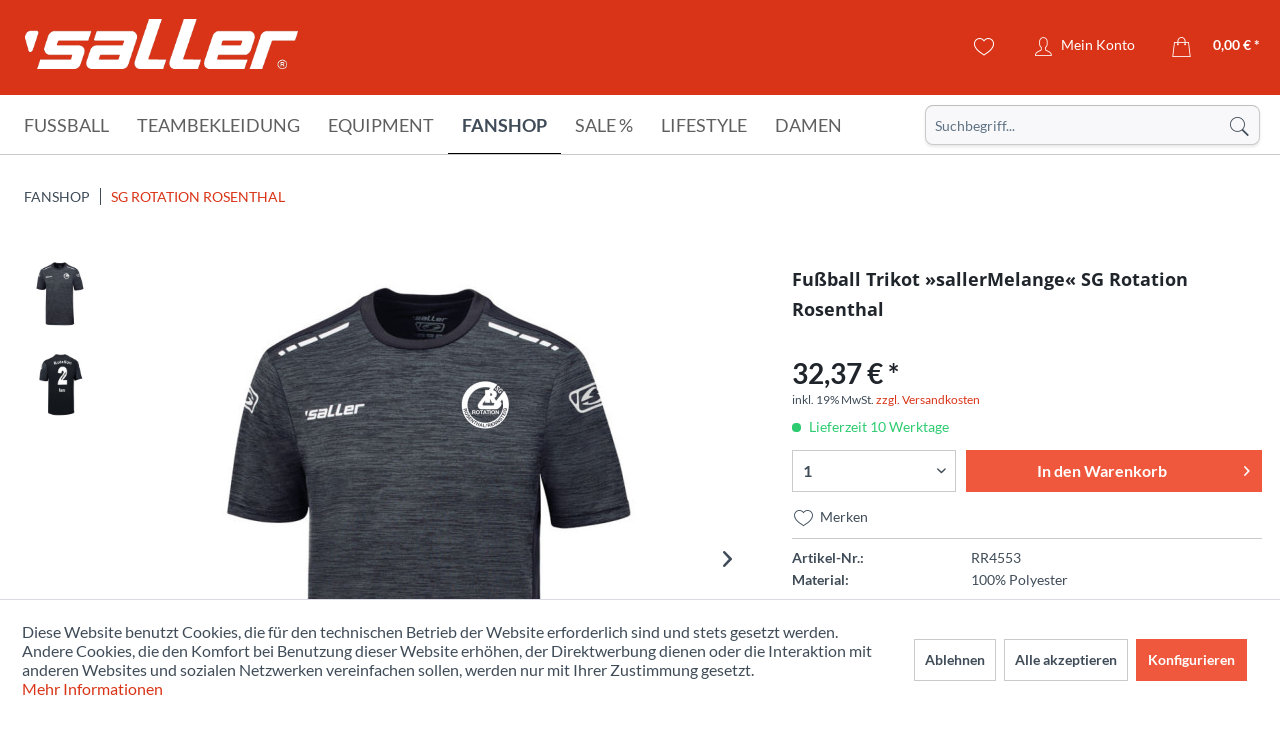

--- FILE ---
content_type: text/html; charset=UTF-8
request_url: https://www.sport-saller.de/de/fanshop/sg-rotation-rosenthal/fussball-trikot-sallermelange-sg-rotation-rosenthal
body_size: 32373
content:
<!DOCTYPE html> <html class="no-js" lang="de" itemscope="itemscope" itemtype="https://schema.org/WebPage"> <head> <meta charset="utf-8"> <meta name="author" content="" /> <meta name="robots" content="noindex,nofollow" /> <meta name="revisit-after" content="15 days" /> <meta name="keywords" content="Optik, Melange, Bitte, Hochwertiger, Modische, Schnitt- , Figurbetonter, Rundhalskragen- , legerer, schweißableitendes, Funktionsmaterial- , Hochwertige, leichtes, Atmungsaktives, ab.- , perfekt, Ganze, Vorderbereich- , Grafikprints, aussehen" /> <meta name="description" content="Bitte gewünschte Rückennummer und Namen am Ende des Bestellvorgangs in einem der Kommentarfelder angeben.Mit dem Kurzarmtrikot seid ihr für alle Matches bestens ausgerüstet. Das Trikot überzeugt durch sein optimales Feuchtigkeitsmanagement S.SKIN, indem es Schweiß von der Haut nach außen leitet. Durch den figurbeton..." /> <meta property="og:type" content="product" /> <meta property="og:site_name" content="Sport Saller" /> <meta property="og:url" content="https://www.sport-saller.de/de/fanshop/sg-rotation-rosenthal/fussball-trikot-sallermelange-sg-rotation-rosenthal" /> <meta property="og:title" content="Fußball Trikot »sallerMelange« SG Rotation Rosenthal" /> <meta property="og:description" content=" Bitte gewünschte Rückennummer und Namen am Ende des Bestellvorgangs in einem der Kommentarfelder angeben. Mit dem Kurzarmtrikot seid ihr für alle Matches bestens ausgerüstet. Das Trikot überzeugt durch sein optimales..." /> <meta property="og:image" content="https://www.sport-saller.de/media/image/7b/aa/e6/RR4553-350a.jpg" /> <meta name="twitter:card" content="product" /> <meta name="twitter:site" content="Sport Saller" /> <meta name="twitter:title" content="Fußball Trikot »sallerMelange« SG Rotation Rosenthal" /> <meta name="twitter:description" content=" Bitte gewünschte Rückennummer und Namen am Ende des Bestellvorgangs in einem der Kommentarfelder angeben. Mit dem Kurzarmtrikot seid ihr für alle Matches bestens ausgerüstet. Das Trikot überzeugt durch sein optimales..." /> <meta name="twitter:image" content="https://www.sport-saller.de/media/image/7b/aa/e6/RR4553-350a.jpg" /> <meta property="product:brand" content="Saller" /> <meta property="product:price" content="32.368" /> <meta property="product:product_link" content="https://www.sport-saller.de/de/fanshop/sg-rotation-rosenthal/fussball-trikot-sallermelange-sg-rotation-rosenthal" /> <meta itemprop="copyrightHolder" content="Sport Saller" /> <meta itemprop="copyrightYear" content="2014" /> <meta itemprop="isFamilyFriendly" content="True" /> <meta itemprop="image" content="/themes/Frontend/Sallertheme/frontend/_public/src/img/logos/logo--tablet.png" /> <meta name="viewport" content="width=device-width, initial-scale=1.0"> <meta name="mobile-web-app-capable" content="yes"> <meta name="apple-mobile-web-app-title" content="Sport Saller"> <meta name="apple-mobile-web-app-capable" content="yes"> <meta name="apple-mobile-web-app-status-bar-style" content="default"> <link rel="apple-touch-icon-precomposed" href="https://www.sport-saller.de/media/image/63/54/8c/favicon.png"> <link rel="shortcut icon" href="https://www.sport-saller.de/media/image/63/54/8c/favicon.png"> <meta name="msapplication-navbutton-color" content="#D9400B" /> <meta name="application-name" content="Sport Saller" /> <meta name="msapplication-starturl" content="https://www.sport-saller.de/de/" /> <meta name="msapplication-window" content="width=1024;height=768" /> <meta name="msapplication-TileImage" content="https://www.sport-saller.de/media/image/63/54/8c/favicon.png"> <meta name="msapplication-TileColor" content="#D9400B"> <meta name="theme-color" content="#D9400B" /> <link rel="canonical" href="https://www.sport-saller.de/de/fanshop/sg-rotation-rosenthal/fussball-trikot-sallermelange-sg-rotation-rosenthal" /> <title itemprop="name">Fußball Trikot »sallerMelange« SG Rotation Rosenthal | SG Rotation Rosenthal | Fanshop | Sport Saller</title> <link href="/web/cache/1753783453_0fcfb5708d54e56a35dbc6ce0a870f88.css" media="all" rel="stylesheet" type="text/css" /> <script>
window.basketData = {
hasData: false,
data:[]
};
</script> <script>
var gaProperty = 'UA-8186340-1';
// Disable tracking if the opt-out cookie exists.
var disableStr = 'ga-disable-' + gaProperty;
if (document.cookie.indexOf(disableStr + '=true') > -1) {
window[disableStr] = true;
}
// Opt-out function
function gaOptout() {
document.cookie = disableStr + '=true; expires=Thu, 31 Dec 2199 23:59:59 UTC; path=/';
window[disableStr] = true;
}
</script> <div data-googleAnalytics="true" data-googleConversionID="" data-googleConversionLabel="" data-googleConversionLanguage="" data-googleTrackingID="UA-8186340-1" data-googleAnonymizeIp="1" data-googleOptOutCookie="1" data-googleTrackingLibrary="ua" data-realAmount="" data-showCookieNote="1" data-cookieNoteMode="1" > </div> </head> <body class="is--ctl-detail is--act-index" > <div class="page-wrap"> <noscript class="noscript-main"> <div class="alert is--warning"> <div class="alert--icon"> <i class="icon--element icon--warning"></i> </div> <div class="alert--content"> Um Sport&#x20;Saller in vollem Umfang nutzen zu k&ouml;nnen, empfehlen wir Ihnen Javascript in Ihrem Browser zu aktiveren. </div> </div> </noscript> <header class="header-main"> <div class="container header--navigation"> <div class="logo-main block-group" role="banner"> <div class="logo--shop block"> <a class="logo--link" href="https://www.sport-saller.de/de/" title="Sport Saller - zur Startseite wechseln"> <picture> <source srcset="/themes/Frontend/Sallertheme/frontend/_public/src/img/logos/logo--tablet.png" media="(min-width: 78.75em)"> <source srcset="/themes/Frontend/Sallertheme/frontend/_public/src/img/logos/logo--tablet.png" media="(min-width: 64em)"> <source srcset="/themes/Frontend/Sallertheme/frontend/_public/src/img/logos/logo--tablet.png" media="(min-width: 48em)"> <img srcset="/themes/Frontend/Sallertheme/frontend/_public/src/img/logos/logo--mobile.png" alt="Sport Saller - zur Startseite wechseln" /> </picture> </a> </div> </div> <nav class="shop--navigation block-group"> <ul class="navigation--list block-group" role="menubar"> <li class="navigation--entry entry--menu-left" role="menuitem"> <a class="entry--link entry--trigger btn is--icon-left" href="#offcanvas--left" data-offcanvas="true" data-offCanvasSelector=".sidebar-main" aria-label="Menü"> <i class="icon--menu"></i> </a> </li> <li class="navigation--entry entry--search" role="menuitem" data-search="true" aria-haspopup="true" data-minLength="3"> <a class="btn entry--link entry--trigger" href="#show-hide--search" title="Suche anzeigen / schließen" aria-label="Suche anzeigen / schließen"> <i class="icon--search"></i> <span class="search--display">Suchen</span> </a> <form action="/de/search" method="get" class="main-search--form"> <input type="search" name="sSearch" aria-label="Suchbegriff..." class="main-search--field" autocomplete="off" autocapitalize="off" placeholder="Suchbegriff..." maxlength="30" /> <button type="submit" class="main-search--button" aria-label="Suchen"> <i class="icon--search"></i> <span class="main-search--text">Suchen</span> </button> <div class="form--ajax-loader">&nbsp;</div> </form> <div class="main-search--results"></div> </li> 




    <li class="navigation--entry entry--notepad" role="menuitem">
        
        <a href="https://www.sport-saller.de/de/note" title="Merkzettel" aria-label="Merkzettel" class="btn">
            <i class="icon--heart"></i>
                    </a>
    </li>




    <li class="navigation--entry entry--account with-slt"
        role="menuitem"
        data-offcanvas="true"
        data-offCanvasSelector=".account--dropdown-navigation">
        
            <a href="https://www.sport-saller.de/de/account"
               title="Mein Konto"
               aria-label="Mein Konto"
               class="btn is--icon-left entry--link account--link">
                <i class="icon--account"></i>
                                    <span class="account--display">
                        Mein Konto
                    </span>
                            </a>
        

                    
                <div class="account--dropdown-navigation">

                    
                        <div class="navigation--smartphone">
                            <div class="entry--close-off-canvas">
                                <a href="#close-account-menu"
                                   class="account--close-off-canvas"
                                   title="Menü schließen"
                                   aria-label="Menü schließen">
                                    Menü schließen <i class="icon--arrow-right"></i>
                                </a>
                            </div>
                        </div>
                    

                    
                            <div class="account--menu is--rounded is--personalized">
        
                            
                
                                            <span class="navigation--headline">
                            Mein Konto
                        </span>
                                    

                
                <div class="account--menu-container">

                    
                        
                        <ul class="sidebar--navigation navigation--list is--level0 show--active-items">
                            
                                
                                
                                    
                                                                                    <li class="navigation--entry">
                                                <span class="navigation--signin">
                                                    <a href="https://www.sport-saller.de/de/account#hide-registration"
                                                       class="blocked--link btn is--primary navigation--signin-btn"
                                                       data-collapseTarget="#registration"
                                                       data-action="close">
                                                        Anmelden
                                                    </a>
                                                    <span class="navigation--register">
                                                        oder
                                                        <a href="https://www.sport-saller.de/de/account#show-registration"
                                                           class="blocked--link"
                                                           data-collapseTarget="#registration"
                                                           data-action="open">
                                                            registrieren
                                                        </a>
                                                    </span>
                                                </span>
                                            </li>
                                                                            

                                    
                                        <li class="navigation--entry">
                                            <a href="https://www.sport-saller.de/de/account" title="Übersicht" class="navigation--link">
                                                Übersicht
                                            </a>
                                        </li>
                                    
                                

                                
                                
                                    <li class="navigation--entry">
                                        <a href="https://www.sport-saller.de/de/account/profile" title="Persönliche Daten" class="navigation--link" rel="nofollow">
                                            Persönliche Daten
                                        </a>
                                    </li>
                                

                                
                                
                                                                            
                                            <li class="navigation--entry">
                                                <a href="https://www.sport-saller.de/de/address/index/sidebar/" title="Adressen" class="navigation--link" rel="nofollow">
                                                    Adressen
                                                </a>
                                            </li>
                                        
                                                                    

                                
                                
                                    <li class="navigation--entry">
                                        <a href="https://www.sport-saller.de/de/account/payment" title="Zahlungsarten" class="navigation--link" rel="nofollow">
                                            Zahlungsarten
                                        </a>
                                    </li>
                                

                                
                                
    
                                    <li class="navigation--entry">
                                        <a href="https://www.sport-saller.de/de/account/orders" title="Bestellungen" class="navigation--link" rel="nofollow">
                                            Bestellungen
                                        </a>
                                    </li>
                                
            
            <li class="navigation--entry">
                <a href="https://www.sport-saller.de/de/schnellerfassung"
                   title="Schnellerfassung"
                   class="navigation--link">
                    Schnellerfassung
                </a>
            </li>
        
    

                                
                                
                                                                    

                                
                                
                                    <li class="navigation--entry">
                                        <a href="https://www.sport-saller.de/de/note" title="Merkzettel" class="navigation--link" rel="nofollow">
                                            Merkzettel
                                        </a>
                                    </li>
                                

                                
                                
                                                                    

                                
                                
                                                                    
                            
                        </ul>
                    
                </div>
                    
    </div>
                    
                </div>
            
            </li>










    <li class="navigation--entry entry--language">
    
    



    

    </li>












    <li class="navigation--entry entry--cart" role="menuitem">
        
        <a class="btn is--icon-left cart--link" href="https://www.sport-saller.de/de/checkout/cart" title="Warenkorb" aria-label="Warenkorb">
            <span class="cart--display">
                                    Warenkorb
                            </span>

            <span class="badge is--primary is--minimal cart--quantity is--hidden">0</span>

            <i class="icon--basket"></i>

            <span class="cart--amount">
                0,00&nbsp;&euro; *
            </span>
        </a>
        <div class="ajax-loader">&nbsp;</div>
    </li>



 </ul> </nav> <div class="container--ajax-cart" data-collapse-cart="true" data-displayMode="offcanvas"></div> </div> </header> <nav class="navigation-main"> <div class="container" data-menu-scroller="true" data-listSelector=".navigation--list.container" data-viewPortSelector=".navigation--list-wrapper"> <div class="navigation--list-wrapper"> <ul class="navigation--list container" role="menubar" itemscope="itemscope" itemtype="https://schema.org/SiteNavigationElement"> <li class="navigation--entry" role="menuitem"><a class="navigation--link" href="https://www.sport-saller.de/de/fussball/" title="Fußball" aria-label="Fußball" itemprop="url"><span itemprop="name">Fußball</span></a></li><li class="navigation--entry" role="menuitem"><a class="navigation--link" href="https://www.sport-saller.de/de/teambekleidung/" title="Teambekleidung" aria-label="Teambekleidung" itemprop="url"><span itemprop="name">Teambekleidung</span></a></li><li class="navigation--entry" role="menuitem"><a class="navigation--link" href="https://www.sport-saller.de/de/equipment/" title="Equipment" aria-label="Equipment" itemprop="url"><span itemprop="name">Equipment</span></a></li><li class="navigation--entry is--active" role="menuitem"><a class="navigation--link is--active" href="https://www.sport-saller.de/de/fanshop/" title="Fanshop" aria-label="Fanshop" itemprop="url"><span itemprop="name">Fanshop</span></a></li><li class="navigation--entry" role="menuitem"><a class="navigation--link" href="https://www.sport-saller.de/de/sale/" title="Sale %" aria-label="Sale %" itemprop="url"><span itemprop="name">Sale %</span></a></li><li class="navigation--entry" role="menuitem"><a class="navigation--link" href="https://www.sport-saller.de/de/lifestyle/" title="Lifestyle" aria-label="Lifestyle" itemprop="url"><span itemprop="name">Lifestyle</span></a></li><li class="navigation--entry" role="menuitem"><a class="navigation--link" href="https://www.sport-saller.de/de/damen/" title="Damen" aria-label="Damen" itemprop="url"><span itemprop="name">Damen</span></a></li> </ul> </div> <div class="advanced-menu" data-advanced-menu="true" data-hoverDelay="250"> <div class="menu--container"> <div class="button-container"> <a href="https://www.sport-saller.de/de/fussball/" class="button--category" aria-label="Zur Kategorie Fußball" title="Zur Kategorie Fußball"> <i class="icon--arrow-right"></i> Zur Kategorie Fußball </a> <span class="button--close"> <i class="icon--cross"></i> </span> </div> <div class="content--wrapper has--content has--teaser"> <ul class="menu--list menu--level-0 columns--2" style="width: 50%;"> <li class="menu--list-item item--level-0" style="width: 100%"> <a href="https://www.sport-saller.de/de/fussball/fussballtrikots/" class="menu--list-item-link" aria-label="Fußballtrikots" title="Fußballtrikots">Fußballtrikots</a> </li> <li class="menu--list-item item--level-0" style="width: 100%"> <a href="https://www.sport-saller.de/de/fussball/fussballhosen/" class="menu--list-item-link" aria-label="Fußballhosen" title="Fußballhosen">Fußballhosen</a> </li> <li class="menu--list-item item--level-0" style="width: 100%"> <a href="https://www.sport-saller.de/de/fussball/trikotsaetze/" class="menu--list-item-link" aria-label="Trikotsätze" title="Trikotsätze">Trikotsätze</a> </li> <li class="menu--list-item item--level-0" style="width: 100%"> <a href="https://www.sport-saller.de/de/fussball/trikottaschen/" class="menu--list-item-link" aria-label="Trikottaschen" title="Trikottaschen">Trikottaschen</a> </li> <li class="menu--list-item item--level-0" style="width: 100%"> <a href="https://www.sport-saller.de/de/fussball/stutzen-fussballsocken/" class="menu--list-item-link" aria-label="Stutzen - Fußballsocken" title="Stutzen - Fußballsocken">Stutzen - Fußballsocken</a> <ul class="menu--list menu--level-1 columns--2"> <li class="menu--list-item item--level-1"> <a href="https://www.sport-saller.de/de/fussball/stutzen-fussballsocken/stutzen-und-stutzenstruempfe/" class="menu--list-item-link" aria-label="Stutzen und Stutzenstrümpfe" title="Stutzen und Stutzenstrümpfe">Stutzen und Stutzenstrümpfe</a> </li> <li class="menu--list-item item--level-1"> <a href="https://www.sport-saller.de/de/fussball/stutzen-fussballsocken/shin-guard-tapes/" class="menu--list-item-link" aria-label="Shin-Guard-Tapes" title="Shin-Guard-Tapes">Shin-Guard-Tapes</a> </li> </ul> </li> <li class="menu--list-item item--level-0" style="width: 100%"> <a href="https://www.sport-saller.de/de/fussball/schienbeinschoner/" class="menu--list-item-link" aria-label="Schienbeinschoner" title="Schienbeinschoner">Schienbeinschoner</a> </li> <li class="menu--list-item item--level-0" style="width: 100%"> <a href="https://www.sport-saller.de/de/fussball/feldspielerhandschuhe/" class="menu--list-item-link" aria-label="Feldspielerhandschuhe" title="Feldspielerhandschuhe">Feldspielerhandschuhe</a> </li> <li class="menu--list-item item--level-0" style="width: 100%"> <a href="https://www.sport-saller.de/de/fussball/spielfuehrerbinden/" class="menu--list-item-link" aria-label="Spielführerbinden" title="Spielführerbinden">Spielführerbinden</a> </li> <li class="menu--list-item item--level-0" style="width: 100%"> <a href="https://www.sport-saller.de/de/fussball/schiedsrichter/" class="menu--list-item-link" aria-label="Schiedsrichter" title="Schiedsrichter">Schiedsrichter</a> <ul class="menu--list menu--level-1 columns--2"> <li class="menu--list-item item--level-1"> <a href="https://www.sport-saller.de/de/fussball/schiedsrichter/schiedsrichter-ausruestung/" class="menu--list-item-link" aria-label="Schiedsrichter-Ausrüstung" title="Schiedsrichter-Ausrüstung">Schiedsrichter-Ausrüstung</a> </li> <li class="menu--list-item item--level-1"> <a href="https://www.sport-saller.de/de/fussball/schiedsrichter/schiedsrichterbekleidung/" class="menu--list-item-link" aria-label="Schiedsrichterbekleidung" title="Schiedsrichterbekleidung">Schiedsrichterbekleidung</a> </li> </ul> </li> <li class="menu--list-item item--level-0" style="width: 100%"> <a href="https://www.sport-saller.de/de/fussball/torwart/" class="menu--list-item-link" aria-label="Torwart" title="Torwart">Torwart</a> <ul class="menu--list menu--level-1 columns--2"> <li class="menu--list-item item--level-1"> <a href="https://www.sport-saller.de/de/fussball/torwart/torwarthandschuhe/" class="menu--list-item-link" aria-label="Torwarthandschuhe" title="Torwarthandschuhe">Torwarthandschuhe</a> </li> <li class="menu--list-item item--level-1"> <a href="https://www.sport-saller.de/de/fussball/torwart/torwartbekleidung/" class="menu--list-item-link" aria-label="Torwartbekleidung" title="Torwartbekleidung">Torwartbekleidung</a> </li> <li class="menu--list-item item--level-1"> <a href="https://www.sport-saller.de/de/fussball/torwart/torwartausruestung/" class="menu--list-item-link" aria-label="Torwartausrüstung" title="Torwartausrüstung">Torwartausrüstung</a> </li> </ul> </li> <li class="menu--list-item item--level-0" style="width: 100%"> <a href="https://www.sport-saller.de/de/fussball/fussballschuhe/" class="menu--list-item-link" aria-label="Fussballschuhe" title="Fussballschuhe">Fussballschuhe</a> </li> <li class="menu--list-item item--level-0" style="width: 100%"> <a href="https://www.sport-saller.de/de/fussball/fussbaelle/" class="menu--list-item-link" aria-label="Fußbälle" title="Fußbälle">Fußbälle</a> </li> </ul> <div class="menu--delimiter" style="right: 50%;"></div> <div class="menu--teaser" style="width: 50%;"> <a href="https://www.sport-saller.de/de/fussball/" aria-label="Zur Kategorie Fußball" title="Zur Kategorie Fußball" class="teaser--image" style="background-image: url(https://www.sport-saller.de/media/image/cb/55/84/fussball-kategorie.jpg);"></a> <div class="teaser--headline">Fußball</div> <div class="teaser--text"> Die Fußballbekleidung für die Spitzenklasse! Atmungsaktive Trikots und Shorts für Kinder und Erwachsene, welche Funktionalität und Style vereinen. Die hochwertige Verarbeitung, der funktionale Schnitt und die verschiedenen Designs sorgen für den... <a class="teaser--text-link" href="https://www.sport-saller.de/de/fussball/" aria-label="mehr erfahren" title="mehr erfahren"> mehr erfahren </a> </div> </div> </div> </div> <div class="menu--container"> <div class="button-container"> <a href="https://www.sport-saller.de/de/teambekleidung/" class="button--category" aria-label="Zur Kategorie Teambekleidung" title="Zur Kategorie Teambekleidung"> <i class="icon--arrow-right"></i> Zur Kategorie Teambekleidung </a> <span class="button--close"> <i class="icon--cross"></i> </span> </div> <div class="content--wrapper has--content has--teaser"> <ul class="menu--list menu--level-0 columns--2" style="width: 50%;"> <li class="menu--list-item item--level-0" style="width: 100%"> <a href="https://www.sport-saller.de/de/teambekleidung/team-linien/" class="menu--list-item-link" aria-label="Team-Linien" title="Team-Linien">Team-Linien</a> <ul class="menu--list menu--level-1 columns--2"> <li class="menu--list-item item--level-1"> <a href="https://www.sport-saller.de/de/teambekleidung/team-linien/saller-s1/" class="menu--list-item-link" aria-label="saller S1" title="saller S1">saller S1</a> </li> <li class="menu--list-item item--level-1"> <a href="https://www.sport-saller.de/de/teambekleidung/team-linien/saller-vibe/" class="menu--list-item-link" aria-label="saller VIBE" title="saller VIBE">saller VIBE</a> </li> <li class="menu--list-item item--level-1"> <a href="https://www.sport-saller.de/de/teambekleidung/team-linien/saller-squad50/" class="menu--list-item-link" aria-label="saller Squad50" title="saller Squad50">saller Squad50</a> </li> <li class="menu--list-item item--level-1"> <a href="https://www.sport-saller.de/de/teambekleidung/team-linien/saller-essential/" class="menu--list-item-link" aria-label="saller Essential" title="saller Essential">saller Essential</a> </li> <li class="menu--list-item item--level-1"> <a href="https://www.sport-saller.de/de/teambekleidung/team-linien/saller-x.72/" class="menu--list-item-link" aria-label="saller X.72" title="saller X.72">saller X.72</a> </li> </ul> </li> <li class="menu--list-item item--level-0" style="width: 100%"> <a href="https://www.sport-saller.de/de/teambekleidung/anzuege/" class="menu--list-item-link" aria-label="Anzüge" title="Anzüge">Anzüge</a> <ul class="menu--list menu--level-1 columns--2"> <li class="menu--list-item item--level-1"> <a href="https://www.sport-saller.de/de/teambekleidung/anzuege/trainingsanzuege/" class="menu--list-item-link" aria-label="Trainingsanzüge" title="Trainingsanzüge">Trainingsanzüge</a> </li> <li class="menu--list-item item--level-1"> <a href="https://www.sport-saller.de/de/teambekleidung/anzuege/freizeitanzuege-und-overalls/" class="menu--list-item-link" aria-label="Freizeitanzüge und Overalls" title="Freizeitanzüge und Overalls">Freizeitanzüge und Overalls</a> </li> </ul> </li> <li class="menu--list-item item--level-0" style="width: 100%"> <a href="https://www.sport-saller.de/de/teambekleidung/jacken/" class="menu--list-item-link" aria-label="Jacken" title="Jacken">Jacken</a> <ul class="menu--list menu--level-1 columns--2"> <li class="menu--list-item item--level-1"> <a href="https://www.sport-saller.de/de/teambekleidung/jacken/regenjacken/" class="menu--list-item-link" aria-label="Regenjacken" title="Regenjacken">Regenjacken</a> </li> <li class="menu--list-item item--level-1"> <a href="https://www.sport-saller.de/de/teambekleidung/jacken/freizeitjacken/" class="menu--list-item-link" aria-label="Freizeitjacken" title="Freizeitjacken">Freizeitjacken</a> </li> <li class="menu--list-item item--level-1"> <a href="https://www.sport-saller.de/de/teambekleidung/jacken/winterjacken/" class="menu--list-item-link" aria-label="Winterjacken" title="Winterjacken">Winterjacken</a> </li> </ul> </li> <li class="menu--list-item item--level-0" style="width: 100%"> <a href="https://www.sport-saller.de/de/teambekleidung/hosen/" class="menu--list-item-link" aria-label="Hosen" title="Hosen">Hosen</a> </li> <li class="menu--list-item item--level-0" style="width: 100%"> <a href="https://www.sport-saller.de/de/teambekleidung/unterwaesche-und-socken/" class="menu--list-item-link" aria-label="Unterwäsche und Socken" title="Unterwäsche und Socken">Unterwäsche und Socken</a> <ul class="menu--list menu--level-1 columns--2"> <li class="menu--list-item item--level-1"> <a href="https://www.sport-saller.de/de/teambekleidung/unterwaesche-und-socken/shirts/" class="menu--list-item-link" aria-label="Shirts" title="Shirts">Shirts</a> </li> <li class="menu--list-item item--level-1"> <a href="https://www.sport-saller.de/de/teambekleidung/unterwaesche-und-socken/shorts-tights/" class="menu--list-item-link" aria-label="Shorts &amp; Tights" title="Shorts &amp; Tights">Shorts & Tights</a> </li> <li class="menu--list-item item--level-1"> <a href="https://www.sport-saller.de/de/teambekleidung/unterwaesche-und-socken/socken/" class="menu--list-item-link" aria-label="Socken" title="Socken">Socken</a> </li> <li class="menu--list-item item--level-1"> <a href="https://www.sport-saller.de/de/teambekleidung/unterwaesche-und-socken/kniestruempfe/" class="menu--list-item-link" aria-label="Kniestrümpfe" title="Kniestrümpfe">Kniestrümpfe</a> </li> </ul> </li> <li class="menu--list-item item--level-0" style="width: 100%"> <a href="https://www.sport-saller.de/de/teambekleidung/oberteile/" class="menu--list-item-link" aria-label="Oberteile" title="Oberteile">Oberteile</a> </li> <li class="menu--list-item item--level-0" style="width: 100%"> <a href="https://www.sport-saller.de/de/teambekleidung/muetzen-caps/" class="menu--list-item-link" aria-label="Mützen &amp; Caps" title="Mützen &amp; Caps">Mützen & Caps</a> </li> <li class="menu--list-item item--level-0" style="width: 100%"> <a href="https://www.sport-saller.de/de/teambekleidung/accessoires/" class="menu--list-item-link" aria-label="Accessoires" title="Accessoires">Accessoires</a> </li> </ul> <div class="menu--delimiter" style="right: 50%;"></div> <div class="menu--teaser" style="width: 50%;"> <a href="https://www.sport-saller.de/de/teambekleidung/" aria-label="Zur Kategorie Teambekleidung" title="Zur Kategorie Teambekleidung" class="teaser--image" style="background-image: url(https://www.sport-saller.de/media/image/d8/e7/dd/kategoriebilder-line.jpg);"></a> <div class="teaser--headline">Teambekleidung</div> <div class="teaser--text"> Die saller Teambekleidung bereitet dir und deinem Team einen besonderen Auftritt am Spieltag, beim Training oder auch in deiner Freizeit. Das erstklassige Design, die top Qualität und die hochwertigen Schnitte und Materialien sorgen für einen... <a class="teaser--text-link" href="https://www.sport-saller.de/de/teambekleidung/" aria-label="mehr erfahren" title="mehr erfahren"> mehr erfahren </a> </div> </div> </div> </div> <div class="menu--container"> <div class="button-container"> <a href="https://www.sport-saller.de/de/equipment/" class="button--category" aria-label="Zur Kategorie Equipment" title="Zur Kategorie Equipment"> <i class="icon--arrow-right"></i> Zur Kategorie Equipment </a> <span class="button--close"> <i class="icon--cross"></i> </span> </div> <div class="content--wrapper has--content"> <ul class="menu--list menu--level-0 columns--4" style="width: 100%;"> <li class="menu--list-item item--level-0" style="width: 100%"> <a href="https://www.sport-saller.de/de/equipment/trainingsequipment/" class="menu--list-item-link" aria-label="Trainingsequipment" title="Trainingsequipment">Trainingsequipment</a> <ul class="menu--list menu--level-1 columns--4"> <li class="menu--list-item item--level-1"> <a href="https://www.sport-saller.de/de/equipment/trainingsequipment/huerden-kegel-marker/" class="menu--list-item-link" aria-label="Hürden - Kegel - Marker" title="Hürden - Kegel - Marker">Hürden - Kegel - Marker</a> </li> <li class="menu--list-item item--level-1"> <a href="https://www.sport-saller.de/de/equipment/trainingsequipment/leitern-stangen-ringe/" class="menu--list-item-link" aria-label="Leitern - Stangen - Ringe" title="Leitern - Stangen - Ringe">Leitern - Stangen - Ringe</a> </li> <li class="menu--list-item item--level-1"> <a href="https://www.sport-saller.de/de/equipment/trainingsequipment/zubehoer-erweiterungen/" class="menu--list-item-link" aria-label="Zubehör &amp; Erweiterungen" title="Zubehör &amp; Erweiterungen">Zubehör & Erweiterungen</a> </li> <li class="menu--list-item item--level-1"> <a href="https://www.sport-saller.de/de/equipment/trainingsequipment/fitnesstraining/" class="menu--list-item-link" aria-label="Fitnesstraining" title="Fitnesstraining">Fitnesstraining</a> </li> <li class="menu--list-item item--level-1"> <a href="https://www.sport-saller.de/de/equipment/trainingsequipment/weiteres-trainingsequipment/" class="menu--list-item-link" aria-label="Weiteres Trainingsequipment" title="Weiteres Trainingsequipment">Weiteres Trainingsequipment</a> </li> </ul> </li> <li class="menu--list-item item--level-0" style="width: 100%"> <a href="https://www.sport-saller.de/de/equipment/taktikequipment/" class="menu--list-item-link" aria-label="Taktikequipment" title="Taktikequipment">Taktikequipment</a> </li> <li class="menu--list-item item--level-0" style="width: 100%"> <a href="https://www.sport-saller.de/de/equipment/baelle/" class="menu--list-item-link" aria-label="Bälle" title="Bälle">Bälle</a> <ul class="menu--list menu--level-1 columns--4"> <li class="menu--list-item item--level-1"> <a href="https://www.sport-saller.de/de/equipment/baelle/fussbaelle/" class="menu--list-item-link" aria-label="Fußbälle" title="Fußbälle">Fußbälle</a> </li> <li class="menu--list-item item--level-1"> <a href="https://www.sport-saller.de/de/equipment/baelle/spezialbaelle/" class="menu--list-item-link" aria-label="Spezialbälle" title="Spezialbälle">Spezialbälle</a> </li> <li class="menu--list-item item--level-1"> <a href="https://www.sport-saller.de/de/equipment/baelle/ballpakete/" class="menu--list-item-link" aria-label="Ballpakete" title="Ballpakete">Ballpakete</a> </li> <li class="menu--list-item item--level-1"> <a href="https://www.sport-saller.de/de/equipment/baelle/ballnetze-taschen/" class="menu--list-item-link" aria-label="Ballnetze &amp; Taschen" title="Ballnetze &amp; Taschen">Ballnetze & Taschen</a> </li> <li class="menu--list-item item--level-1"> <a href="https://www.sport-saller.de/de/equipment/baelle/ballzubehoer/" class="menu--list-item-link" aria-label="Ballzubehör" title="Ballzubehör">Ballzubehör</a> </li> </ul> </li> <li class="menu--list-item item--level-0" style="width: 100%"> <a href="https://www.sport-saller.de/de/equipment/schuhe/" class="menu--list-item-link" aria-label="Schuhe" title="Schuhe">Schuhe</a> <ul class="menu--list menu--level-1 columns--4"> <li class="menu--list-item item--level-1"> <a href="https://www.sport-saller.de/de/equipment/schuhe/fussballschuhe/" class="menu--list-item-link" aria-label="Fussballschuhe" title="Fussballschuhe">Fussballschuhe</a> </li> <li class="menu--list-item item--level-1"> <a href="https://www.sport-saller.de/de/equipment/schuhe/laufschuhe/" class="menu--list-item-link" aria-label="Laufschuhe" title="Laufschuhe">Laufschuhe</a> </li> <li class="menu--list-item item--level-1"> <a href="https://www.sport-saller.de/de/equipment/schuhe/badeschuhe/" class="menu--list-item-link" aria-label="Badeschuhe" title="Badeschuhe">Badeschuhe</a> </li> <li class="menu--list-item item--level-1"> <a href="https://www.sport-saller.de/de/equipment/schuhe/zubehoer/" class="menu--list-item-link" aria-label="Zubehör" title="Zubehör">Zubehör</a> </li> <li class="menu--list-item item--level-1"> <a href="https://www.sport-saller.de/de/equipment/schuhe/on-running/" class="menu--list-item-link" aria-label="On-Running" title="On-Running">On-Running</a> </li> <li class="menu--list-item item--level-1"> <a href="https://www.sport-saller.de/de/equipment/schuhe/freizeitschuhe/" class="menu--list-item-link" aria-label="Freizeitschuhe" title="Freizeitschuhe">Freizeitschuhe</a> </li> </ul> </li> <li class="menu--list-item item--level-0" style="width: 100%"> <a href="https://www.sport-saller.de/de/equipment/taschen/" class="menu--list-item-link" aria-label="Taschen" title="Taschen">Taschen</a> <ul class="menu--list menu--level-1 columns--4"> <li class="menu--list-item item--level-1"> <a href="https://www.sport-saller.de/de/equipment/taschen/sporttaschen/" class="menu--list-item-link" aria-label="Sporttaschen" title="Sporttaschen">Sporttaschen</a> </li> <li class="menu--list-item item--level-1"> <a href="https://www.sport-saller.de/de/equipment/taschen/rucksaecke/" class="menu--list-item-link" aria-label="Rucksäcke" title="Rucksäcke">Rucksäcke</a> </li> <li class="menu--list-item item--level-1"> <a href="https://www.sport-saller.de/de/equipment/taschen/weitere-taschen/" class="menu--list-item-link" aria-label="Weitere Taschen" title="Weitere Taschen">Weitere Taschen</a> </li> </ul> </li> <li class="menu--list-item item--level-0" style="width: 100%"> <a href="https://www.sport-saller.de/de/equipment/flaschen-flaschenkoerbe/" class="menu--list-item-link" aria-label="Flaschen &amp; Flaschenkörbe" title="Flaschen &amp; Flaschenkörbe">Flaschen & Flaschenkörbe</a> </li> <li class="menu--list-item item--level-0" style="width: 100%"> <a href="https://www.sport-saller.de/de/equipment/erste-hilfe/" class="menu--list-item-link" aria-label="Erste Hilfe" title="Erste Hilfe">Erste Hilfe</a> <ul class="menu--list menu--level-1 columns--4"> <li class="menu--list-item item--level-1"> <a href="https://www.sport-saller.de/de/equipment/erste-hilfe/bandagen/" class="menu--list-item-link" aria-label="Bandagen" title="Bandagen">Bandagen</a> </li> <li class="menu--list-item item--level-1"> <a href="https://www.sport-saller.de/de/equipment/erste-hilfe/koffer-und-taschen/" class="menu--list-item-link" aria-label="Koffer und Taschen" title="Koffer und Taschen">Koffer und Taschen</a> </li> <li class="menu--list-item item--level-1"> <a href="https://www.sport-saller.de/de/equipment/erste-hilfe/care-produkte/" class="menu--list-item-link" aria-label="Care-Produkte" title="Care-Produkte">Care-Produkte</a> </li> <li class="menu--list-item item--level-1"> <a href="https://www.sport-saller.de/de/equipment/erste-hilfe/masken-desinfektionsmittel/" class="menu--list-item-link" aria-label="Masken &amp; Desinfektionsmittel" title="Masken &amp; Desinfektionsmittel">Masken & Desinfektionsmittel</a> </li> </ul> </li> <li class="menu--list-item item--level-0" style="width: 100%"> <a href="https://www.sport-saller.de/de/equipment/lehrmedien/" class="menu--list-item-link" aria-label="Lehrmedien" title="Lehrmedien">Lehrmedien</a> <ul class="menu--list menu--level-1 columns--4"> <li class="menu--list-item item--level-1"> <a href="https://www.sport-saller.de/de/equipment/lehrmedien/buecher/" class="menu--list-item-link" aria-label="Bücher" title="Bücher">Bücher</a> </li> <li class="menu--list-item item--level-1"> <a href="https://www.sport-saller.de/de/equipment/lehrmedien/dvd/" class="menu--list-item-link" aria-label="DVD" title="DVD">DVD</a> </li> </ul> </li> <li class="menu--list-item item--level-0" style="width: 100%"> <a href="https://www.sport-saller.de/de/equipment/vereinszubehoer/" class="menu--list-item-link" aria-label="Vereinszubehör" title="Vereinszubehör">Vereinszubehör</a> </li> <li class="menu--list-item item--level-0" style="width: 100%"> <a href="https://www.sport-saller.de/de/equipment/sportplatzzubehoer/" class="menu--list-item-link" aria-label="Sportplatzzubehör" title="Sportplatzzubehör">Sportplatzzubehör</a> </li> <li class="menu--list-item item--level-0" style="width: 100%"> <a href="https://www.sport-saller.de/de/equipment/tore-und-tornetze/" class="menu--list-item-link" aria-label="Tore und Tornetze" title="Tore und Tornetze">Tore und Tornetze</a> </li> </ul> </div> </div> <div class="menu--container"> <div class="button-container"> <a href="https://www.sport-saller.de/de/fanshop/" class="button--category" aria-label="Zur Kategorie Fanshop" title="Zur Kategorie Fanshop"> <i class="icon--arrow-right"></i> Zur Kategorie Fanshop </a> <span class="button--close"> <i class="icon--cross"></i> </span> </div> <div class="content--wrapper has--content has--teaser"> <ul class="menu--list menu--level-0 columns--2" style="width: 50%;"> <li class="menu--list-item item--level-0" style="width: 100%"> <a href="https://www.sport-saller.de/de/fanshop/fanshop-sc-paderborn07/" class="menu--list-item-link" aria-label="Fanshop SC Paderborn07" title="Fanshop SC Paderborn07">Fanshop SC Paderborn07</a> </li> <li class="menu--list-item item--level-0" style="width: 100%"> <a href="https://www.sport-saller.de/de/fanshop/fanshop-ssv-jahn-regensburg/" class="menu--list-item-link" aria-label="Fanshop SSV Jahn Regensburg" title="Fanshop SSV Jahn Regensburg">Fanshop SSV Jahn Regensburg</a> </li> <li class="menu--list-item item--level-0" style="width: 100%"> <a href="https://www.sport-saller.de/de/fanshop/fanshop-deutschland/" class="menu--list-item-link" aria-label="Fanshop Deutschland" title="Fanshop Deutschland">Fanshop Deutschland</a> </li> <li class="menu--list-item item--level-0" style="width: 100%"> <a href="https://www.sport-saller.de/de/fanshop/gambia/" class="menu--list-item-link" aria-label="Gambia" title="Gambia">Gambia</a> </li> <li class="menu--list-item item--level-0" style="width: 100%"> <a href="https://www.sport-saller.de/de/fanshop/weitere-vereine/" class="menu--list-item-link" aria-label="weitere Vereine" title="weitere Vereine">weitere Vereine</a> </li> <li class="menu--list-item item--level-0" style="width: 100%"> <a href="https://www.sport-saller.de/de/fanshop/bdfl/" class="menu--list-item-link" aria-label="BDFL" title="BDFL">BDFL</a> </li> <li class="menu--list-item item--level-0" style="width: 100%"> <a href="https://www.sport-saller.de/de/fanshop/boefl/" class="menu--list-item-link" aria-label="BÖFL" title="BÖFL">BÖFL</a> </li> </ul> <div class="menu--delimiter" style="right: 50%;"></div> <div class="menu--teaser" style="width: 50%;"> <div class="teaser--headline">Fanshop</div> <div class="teaser--text"> Herzlich Willkommen in Ihrem Vereinsshop!  Sehr geehrte Vereinsmitglieder, bitte beachten Sie das es sich bei Bestellungen Ihrer Vereinsshop Artikel um für Sie speziell angefertigte, individualisierte Artikel handelt. Ein Umtausch bzw. ein... <a class="teaser--text-link" href="https://www.sport-saller.de/de/fanshop/" aria-label="mehr erfahren" title="mehr erfahren"> mehr erfahren </a> </div> </div> </div> </div> <div class="menu--container"> <div class="button-container"> <a href="https://www.sport-saller.de/de/sale/" class="button--category" aria-label="Zur Kategorie Sale %" title="Zur Kategorie Sale %"> <i class="icon--arrow-right"></i> Zur Kategorie Sale % </a> <span class="button--close"> <i class="icon--cross"></i> </span> </div> <div class="content--wrapper has--content has--teaser"> <ul class="menu--list menu--level-0 columns--2" style="width: 50%;"> <li class="menu--list-item item--level-0" style="width: 100%"> <a href="https://www.sport-saller.de/de/sale/ueberraschungsartikel/" class="menu--list-item-link" aria-label="Überraschungsartikel" title="Überraschungsartikel">Überraschungsartikel</a> </li> <li class="menu--list-item item--level-0" style="width: 100%"> <a href="https://www.sport-saller.de/de/sale/schnaeppchenmarkt/" class="menu--list-item-link" aria-label="Schnäppchenmarkt" title="Schnäppchenmarkt">Schnäppchenmarkt</a> </li> <li class="menu--list-item item--level-0" style="width: 100%"> <a href="https://www.sport-saller.de/de/sale/torwarthandschuhe/" class="menu--list-item-link" aria-label="Torwarthandschuhe" title="Torwarthandschuhe">Torwarthandschuhe</a> </li> <li class="menu--list-item item--level-0" style="width: 100%"> <a href="https://www.sport-saller.de/de/sale/spar-pakete/" class="menu--list-item-link" aria-label="Spar-Pakete" title="Spar-Pakete">Spar-Pakete</a> </li> <li class="menu--list-item item--level-0" style="width: 100%"> <a href="https://www.sport-saller.de/de/sale/transferangebote/" class="menu--list-item-link" aria-label="Transferangebote" title="Transferangebote">Transferangebote</a> </li> <li class="menu--list-item item--level-0" style="width: 100%"> <a href="https://www.sport-saller.de/de/sale/trikotangebote/" class="menu--list-item-link" aria-label="Trikotangebote" title="Trikotangebote">Trikotangebote</a> </li> <li class="menu--list-item item--level-0" style="width: 100%"> <a href="https://www.sport-saller.de/de/sale/basket-indoor-volleyballtrikots/" class="menu--list-item-link" aria-label="Basket-Indoor-Volleyballtrikots" title="Basket-Indoor-Volleyballtrikots">Basket-Indoor-Volleyballtrikots</a> </li> <li class="menu--list-item item--level-0" style="width: 100%"> <a href="https://www.sport-saller.de/de/sale/geschenkgutscheine/" class="menu--list-item-link" aria-label="Geschenkgutscheine" title="Geschenkgutscheine">Geschenkgutscheine</a> </li> <li class="menu--list-item item--level-0" style="width: 100%"> <a href="https://www.sport-saller.de/de/sale/team-linien/" class="menu--list-item-link" aria-label="Team-Linien" title="Team-Linien">Team-Linien</a> <ul class="menu--list menu--level-1 columns--2"> <li class="menu--list-item item--level-1"> <a href="https://www.sport-saller.de/de/sale/team-linien/sallercore2.0/" class="menu--list-item-link" aria-label="sallerCore2.0" title="sallerCore2.0">sallerCore2.0</a> </li> <li class="menu--list-item item--level-1"> <a href="https://www.sport-saller.de/de/sale/team-linien/sallericon/" class="menu--list-item-link" aria-label="sallerIcon" title="sallerIcon">sallerIcon</a> </li> <li class="menu--list-item item--level-1"> <a href="https://www.sport-saller.de/de/sale/team-linien/sallerultimate/" class="menu--list-item-link" aria-label="sallerUltimate" title="sallerUltimate">sallerUltimate</a> </li> <li class="menu--list-item item--level-1"> <a href="https://www.sport-saller.de/de/sale/team-linien/sallerreactiv/" class="menu--list-item-link" aria-label="SallerReactiv" title="SallerReactiv">SallerReactiv</a> </li> <li class="menu--list-item item--level-1"> <a href="https://www.sport-saller.de/de/sale/team-linien/sallervibe/" class="menu--list-item-link" aria-label="sallerVibe" title="sallerVibe">sallerVibe</a> </li> <li class="menu--list-item item--level-1"> <a href="https://www.sport-saller.de/de/sale/team-linien/sallerpowerspeed/" class="menu--list-item-link" aria-label="SallerPowerspeed" title="SallerPowerspeed">SallerPowerspeed</a> </li> <li class="menu--list-item item--level-1"> <a href="https://www.sport-saller.de/de/sale/team-linien/sallermundial/" class="menu--list-item-link" aria-label="sallerMundial" title="sallerMundial">sallerMundial</a> </li> <li class="menu--list-item item--level-1"> <a href="https://www.sport-saller.de/de/sale/team-linien/sallerathletic/" class="menu--list-item-link" aria-label="sallerAthletic" title="sallerAthletic">sallerAthletic</a> </li> <li class="menu--list-item item--level-1"> <a href="https://www.sport-saller.de/de/sale/team-linien/sallerolympic/" class="menu--list-item-link" aria-label="sallerOlympic" title="sallerOlympic">sallerOlympic</a> </li> <li class="menu--list-item item--level-1"> <a href="https://www.sport-saller.de/de/sale/team-linien/sallerpulse/" class="menu--list-item-link" aria-label="sallerPulse" title="sallerPulse">sallerPulse</a> </li> <li class="menu--list-item item--level-1"> <a href="https://www.sport-saller.de/de/sale/team-linien/sallersandoz/" class="menu--list-item-link" aria-label="sallerSandoz" title="sallerSandoz">sallerSandoz</a> </li> <li class="menu--list-item item--level-1"> <a href="https://www.sport-saller.de/de/sale/team-linien/sallerpowerline/" class="menu--list-item-link" aria-label="sallerPowerLine" title="sallerPowerLine">sallerPowerLine</a> </li> <li class="menu--list-item item--level-1"> <a href="https://www.sport-saller.de/de/sale/team-linien/sallerimpulse/" class="menu--list-item-link" aria-label="sallerImpulse" title="sallerImpulse">sallerImpulse</a> </li> <li class="menu--list-item item--level-1"> <a href="https://www.sport-saller.de/de/sale/team-linien/sallersquadra/" class="menu--list-item-link" aria-label="sallerSquadra" title="sallerSquadra">sallerSquadra</a> </li> </ul> </li> </ul> <div class="menu--delimiter" style="right: 50%;"></div> <div class="menu--teaser" style="width: 50%;"> <a href="https://www.sport-saller.de/de/sale/" aria-label="Zur Kategorie Sale %" title="Zur Kategorie Sale %" class="teaser--image" style="background-image: url(https://www.sport-saller.de/media/image/83/d4/5a/sale.jpg);"></a> <div class="teaser--headline">% Sale %</div> <div class="teaser--text"> Stöbere durch unsere Preiskracher und super Spar-Pakete! Hier wird einfach jeder fündig - auch bei kleinem Budget. <a class="teaser--text-link" href="https://www.sport-saller.de/de/sale/" aria-label="mehr erfahren" title="mehr erfahren"> mehr erfahren </a> </div> </div> </div> </div> <div class="menu--container"> <div class="button-container"> <a href="https://www.sport-saller.de/de/lifestyle/" class="button--category" aria-label="Zur Kategorie Lifestyle" title="Zur Kategorie Lifestyle"> <i class="icon--arrow-right"></i> Zur Kategorie Lifestyle </a> <span class="button--close"> <i class="icon--cross"></i> </span> </div> <div class="content--wrapper has--content has--teaser"> <ul class="menu--list menu--level-0 columns--2" style="width: 50%;"> <li class="menu--list-item item--level-0" style="width: 100%"> <a href="https://www.sport-saller.de/de/lifestyle/sallerbasics/" class="menu--list-item-link" aria-label="SallerBasics" title="SallerBasics">SallerBasics</a> <ul class="menu--list menu--level-1 columns--2"> </ul> </li> <li class="menu--list-item item--level-0" style="width: 100%"> <a href="https://www.sport-saller.de/de/lifestyle/running/" class="menu--list-item-link" aria-label="Running" title="Running">Running</a> </li> <li class="menu--list-item item--level-0" style="width: 100%"> <a href="https://www.sport-saller.de/de/lifestyle/jacken-westen/" class="menu--list-item-link" aria-label="Jacken &amp; Westen" title="Jacken &amp; Westen">Jacken & Westen</a> </li> <li class="menu--list-item item--level-0" style="width: 100%"> <a href="https://www.sport-saller.de/de/lifestyle/oberteile/" class="menu--list-item-link" aria-label="Oberteile" title="Oberteile">Oberteile</a> </li> <li class="menu--list-item item--level-0" style="width: 100%"> <a href="https://www.sport-saller.de/de/lifestyle/shorts-hosen/" class="menu--list-item-link" aria-label="Shorts &amp; Hosen" title="Shorts &amp; Hosen">Shorts & Hosen</a> </li> <li class="menu--list-item item--level-0" style="width: 100%"> <a href="https://www.sport-saller.de/de/lifestyle/muetzen-whoolies/" class="menu--list-item-link" aria-label="Mützen &amp; Whoolies" title="Mützen &amp; Whoolies">Mützen & Whoolies</a> </li> <li class="menu--list-item item--level-0" style="width: 100%"> <a href="https://www.sport-saller.de/de/lifestyle/caps-huete/" class="menu--list-item-link" aria-label="Caps &amp; Hüte" title="Caps &amp; Hüte">Caps & Hüte</a> </li> <li class="menu--list-item item--level-0" style="width: 100%"> <a href="https://www.sport-saller.de/de/lifestyle/accessoires/" class="menu--list-item-link" aria-label="Accessoires" title="Accessoires">Accessoires</a> </li> </ul> <div class="menu--delimiter" style="right: 50%;"></div> <div class="menu--teaser" style="width: 50%;"> <a href="https://www.sport-saller.de/de/lifestyle/" aria-label="Zur Kategorie Lifestyle" title="Zur Kategorie Lifestyle" class="teaser--image" style="background-image: url(https://www.sport-saller.de/media/image/57/44/79/kategoriebilder-lifestyle.jpg);"></a> <div class="teaser--headline">Lifestyle</div> <div class="teaser--text"> Die perfekte Bekeidung für deine Freizeit- und Outdooraktivitäten! Von Kopf bis Fuß passend und stylisch gekleidet.&nbsp; <a class="teaser--text-link" href="https://www.sport-saller.de/de/lifestyle/" aria-label="mehr erfahren" title="mehr erfahren"> mehr erfahren </a> </div> </div> </div> </div> <div class="menu--container"> <div class="button-container"> <a href="https://www.sport-saller.de/de/damen/" class="button--category" aria-label="Zur Kategorie Damen" title="Zur Kategorie Damen"> <i class="icon--arrow-right"></i> Zur Kategorie Damen </a> <span class="button--close"> <i class="icon--cross"></i> </span> </div> </div> </div> </div> </nav> <section class="content-main container block-group"> <nav class="content--breadcrumb block"> <ul class="breadcrumb--list" role="menu" itemscope itemtype="https://schema.org/BreadcrumbList"> <li role="menuitem" class="breadcrumb--entry" itemprop="itemListElement" itemscope itemtype="https://schema.org/ListItem"> <a class="breadcrumb--link" href="https://www.sport-saller.de/de/fanshop/" title="Fanshop" itemprop="item"> <link itemprop="url" href="https://www.sport-saller.de/de/fanshop/" /> <span class="breadcrumb--title" itemprop="name">Fanshop</span> </a> <meta itemprop="position" content="0" /> </li> <li role="none" class="breadcrumb--separator"> <i class="icon--arrow-right"></i> </li> <li role="menuitem" class="breadcrumb--entry is--active" itemprop="itemListElement" itemscope itemtype="https://schema.org/ListItem"> <a class="breadcrumb--link" href="https://www.sport-saller.de/de/fanshop/sg-rotation-rosenthal/" title="SG Rotation Rosenthal" itemprop="item"> <link itemprop="url" href="https://www.sport-saller.de/de/fanshop/sg-rotation-rosenthal/" /> <span class="breadcrumb--title" itemprop="name">SG Rotation Rosenthal</span> </a> <meta itemprop="position" content="1" /> </li> </ul> </nav> <div class="content-main--inner"> <div id='cookie-consent' class='off-canvas is--left block-transition' data-cookie-consent-manager='true' data-cookieTimeout='60'> <div class='cookie-consent--header cookie-consent--close'> Cookie-Einstellungen <i class="icon--arrow-right"></i> </div> <div class='cookie-consent--description'> Diese Website benutzt Cookies, die für den technischen Betrieb der Website erforderlich sind und stets gesetzt werden. Andere Cookies, die den Komfort bei Benutzung dieser Website erhöhen, der Direktwerbung dienen oder die Interaktion mit anderen Websites und sozialen Netzwerken vereinfachen sollen, werden nur mit Ihrer Zustimmung gesetzt. </div> <div class='cookie-consent--configuration'> <div class='cookie-consent--configuration-header'> <div class='cookie-consent--configuration-header-text'>Konfiguration</div> </div> <div class='cookie-consent--configuration-main'> <div class='cookie-consent--group'> <input type="hidden" class="cookie-consent--group-name" value="technical" /> <label class="cookie-consent--group-state cookie-consent--state-input cookie-consent--required"> <input type="checkbox" name="technical-state" class="cookie-consent--group-state-input" disabled="disabled" checked="checked"/> <span class="cookie-consent--state-input-element"></span> </label> <div class='cookie-consent--group-title' data-collapse-panel='true' data-contentSiblingSelector=".cookie-consent--group-container"> <div class="cookie-consent--group-title-label cookie-consent--state-label"> Technisch erforderlich </div> <span class="cookie-consent--group-arrow is-icon--right"> <i class="icon--arrow-right"></i> </span> </div> <div class='cookie-consent--group-container'> <div class='cookie-consent--group-description'> Diese Cookies sind für die Grundfunktionen des Shops notwendig. </div> <div class='cookie-consent--cookies-container'> <div class='cookie-consent--cookie'> <input type="hidden" class="cookie-consent--cookie-name" value="cookieDeclined" /> <label class="cookie-consent--cookie-state cookie-consent--state-input cookie-consent--required"> <input type="checkbox" name="cookieDeclined-state" class="cookie-consent--cookie-state-input" disabled="disabled" checked="checked" /> <span class="cookie-consent--state-input-element"></span> </label> <div class='cookie--label cookie-consent--state-label'> "Alle Cookies ablehnen" Cookie </div> </div> <div class='cookie-consent--cookie'> <input type="hidden" class="cookie-consent--cookie-name" value="allowCookie" /> <label class="cookie-consent--cookie-state cookie-consent--state-input cookie-consent--required"> <input type="checkbox" name="allowCookie-state" class="cookie-consent--cookie-state-input" disabled="disabled" checked="checked" /> <span class="cookie-consent--state-input-element"></span> </label> <div class='cookie--label cookie-consent--state-label'> "Alle Cookies annehmen" Cookie </div> </div> <div class='cookie-consent--cookie'> <input type="hidden" class="cookie-consent--cookie-name" value="shop" /> <label class="cookie-consent--cookie-state cookie-consent--state-input cookie-consent--required"> <input type="checkbox" name="shop-state" class="cookie-consent--cookie-state-input" disabled="disabled" checked="checked" /> <span class="cookie-consent--state-input-element"></span> </label> <div class='cookie--label cookie-consent--state-label'> Ausgewählter Shop </div> </div> <div class='cookie-consent--cookie'> <input type="hidden" class="cookie-consent--cookie-name" value="csrf_token" /> <label class="cookie-consent--cookie-state cookie-consent--state-input cookie-consent--required"> <input type="checkbox" name="csrf_token-state" class="cookie-consent--cookie-state-input" disabled="disabled" checked="checked" /> <span class="cookie-consent--state-input-element"></span> </label> <div class='cookie--label cookie-consent--state-label'> CSRF-Token </div> </div> <div class='cookie-consent--cookie'> <input type="hidden" class="cookie-consent--cookie-name" value="cookiePreferences" /> <label class="cookie-consent--cookie-state cookie-consent--state-input cookie-consent--required"> <input type="checkbox" name="cookiePreferences-state" class="cookie-consent--cookie-state-input" disabled="disabled" checked="checked" /> <span class="cookie-consent--state-input-element"></span> </label> <div class='cookie--label cookie-consent--state-label'> Cookie-Einstellungen </div> </div> <div class='cookie-consent--cookie'> <input type="hidden" class="cookie-consent--cookie-name" value="x-cache-context-hash" /> <label class="cookie-consent--cookie-state cookie-consent--state-input cookie-consent--required"> <input type="checkbox" name="x-cache-context-hash-state" class="cookie-consent--cookie-state-input" disabled="disabled" checked="checked" /> <span class="cookie-consent--state-input-element"></span> </label> <div class='cookie--label cookie-consent--state-label'> Individuelle Preise </div> </div> <div class='cookie-consent--cookie'> <input type="hidden" class="cookie-consent--cookie-name" value="slt" /> <label class="cookie-consent--cookie-state cookie-consent--state-input cookie-consent--required"> <input type="checkbox" name="slt-state" class="cookie-consent--cookie-state-input" disabled="disabled" checked="checked" /> <span class="cookie-consent--state-input-element"></span> </label> <div class='cookie--label cookie-consent--state-label'> Kunden-Wiedererkennung </div> </div> <div class='cookie-consent--cookie'> <input type="hidden" class="cookie-consent--cookie-name" value="nocache" /> <label class="cookie-consent--cookie-state cookie-consent--state-input cookie-consent--required"> <input type="checkbox" name="nocache-state" class="cookie-consent--cookie-state-input" disabled="disabled" checked="checked" /> <span class="cookie-consent--state-input-element"></span> </label> <div class='cookie--label cookie-consent--state-label'> Kundenspezifisches Caching </div> </div> <div class='cookie-consent--cookie'> <input type="hidden" class="cookie-consent--cookie-name" value="paypal-cookies" /> <label class="cookie-consent--cookie-state cookie-consent--state-input cookie-consent--required"> <input type="checkbox" name="paypal-cookies-state" class="cookie-consent--cookie-state-input" disabled="disabled" checked="checked" /> <span class="cookie-consent--state-input-element"></span> </label> <div class='cookie--label cookie-consent--state-label'> PayPal-Zahlungen </div> </div> <div class='cookie-consent--cookie'> <input type="hidden" class="cookie-consent--cookie-name" value="session" /> <label class="cookie-consent--cookie-state cookie-consent--state-input cookie-consent--required"> <input type="checkbox" name="session-state" class="cookie-consent--cookie-state-input" disabled="disabled" checked="checked" /> <span class="cookie-consent--state-input-element"></span> </label> <div class='cookie--label cookie-consent--state-label'> Session </div> </div> <div class='cookie-consent--cookie'> <input type="hidden" class="cookie-consent--cookie-name" value="currency" /> <label class="cookie-consent--cookie-state cookie-consent--state-input cookie-consent--required"> <input type="checkbox" name="currency-state" class="cookie-consent--cookie-state-input" disabled="disabled" checked="checked" /> <span class="cookie-consent--state-input-element"></span> </label> <div class='cookie--label cookie-consent--state-label'> Währungswechsel </div> </div> </div> </div> </div> <div class='cookie-consent--group'> <input type="hidden" class="cookie-consent--group-name" value="comfort" /> <label class="cookie-consent--group-state cookie-consent--state-input"> <input type="checkbox" name="comfort-state" class="cookie-consent--group-state-input"/> <span class="cookie-consent--state-input-element"></span> </label> <div class='cookie-consent--group-title' data-collapse-panel='true' data-contentSiblingSelector=".cookie-consent--group-container"> <div class="cookie-consent--group-title-label cookie-consent--state-label"> Komfortfunktionen </div> <span class="cookie-consent--group-arrow is-icon--right"> <i class="icon--arrow-right"></i> </span> </div> <div class='cookie-consent--group-container'> <div class='cookie-consent--group-description'> Diese Cookies werden genutzt um das Einkaufserlebnis noch ansprechender zu gestalten, beispielsweise für die Wiedererkennung des Besuchers. </div> <div class='cookie-consent--cookies-container'> <div class='cookie-consent--cookie'> <input type="hidden" class="cookie-consent--cookie-name" value="sUniqueID" /> <label class="cookie-consent--cookie-state cookie-consent--state-input"> <input type="checkbox" name="sUniqueID-state" class="cookie-consent--cookie-state-input" /> <span class="cookie-consent--state-input-element"></span> </label> <div class='cookie--label cookie-consent--state-label'> Merkzettel </div> </div> </div> </div> </div> <div class='cookie-consent--group'> <input type="hidden" class="cookie-consent--group-name" value="statistics" /> <label class="cookie-consent--group-state cookie-consent--state-input"> <input type="checkbox" name="statistics-state" class="cookie-consent--group-state-input"/> <span class="cookie-consent--state-input-element"></span> </label> <div class='cookie-consent--group-title' data-collapse-panel='true' data-contentSiblingSelector=".cookie-consent--group-container"> <div class="cookie-consent--group-title-label cookie-consent--state-label"> Statistik & Tracking </div> <span class="cookie-consent--group-arrow is-icon--right"> <i class="icon--arrow-right"></i> </span> </div> <div class='cookie-consent--group-container'> <div class='cookie-consent--cookies-container'> <div class='cookie-consent--cookie'> <input type="hidden" class="cookie-consent--cookie-name" value="x-ua-device" /> <label class="cookie-consent--cookie-state cookie-consent--state-input"> <input type="checkbox" name="x-ua-device-state" class="cookie-consent--cookie-state-input" /> <span class="cookie-consent--state-input-element"></span> </label> <div class='cookie--label cookie-consent--state-label'> Endgeräteerkennung </div> </div> <div class='cookie-consent--cookie'> <input type="hidden" class="cookie-consent--cookie-name" value="_ga" /> <label class="cookie-consent--cookie-state cookie-consent--state-input"> <input type="checkbox" name="_ga-state" class="cookie-consent--cookie-state-input" /> <span class="cookie-consent--state-input-element"></span> </label> <div class='cookie--label cookie-consent--state-label'> Google Analytics </div> </div> <div class='cookie-consent--cookie'> <input type="hidden" class="cookie-consent--cookie-name" value="partner" /> <label class="cookie-consent--cookie-state cookie-consent--state-input"> <input type="checkbox" name="partner-state" class="cookie-consent--cookie-state-input" /> <span class="cookie-consent--state-input-element"></span> </label> <div class='cookie--label cookie-consent--state-label'> Partnerprogramm </div> </div> </div> </div> </div> </div> </div> <div class="cookie-consent--save"> <input class="cookie-consent--save-button btn is--primary" type="button" value="Einstellungen speichern" /> </div> </div> <aside class="sidebar-main off-canvas"> <div class="navigation--smartphone"> <ul class="navigation--list "> <li class="navigation--entry entry--close-off-canvas"> <a href="#close-categories-menu" title="Menü schließen" class="navigation--link"> Menü schließen <i class="icon--arrow-right"></i> </a> </li> </ul> <div class="mobile--switches"> 
    



    
 </div> </div> <div class="sidebar--categories-wrapper" data-subcategory-nav="true" data-mainCategoryId="3" data-categoryId="374" data-fetchUrl="/de/widgets/listing/getCategory/categoryId/374"> <div class="categories--headline navigation--headline"> Kategorien </div> <div class="sidebar--categories-navigation"> <ul class="sidebar--navigation categories--navigation navigation--list is--drop-down is--level0 is--rounded" role="menu"> <li class="navigation--entry has--sub-children" role="menuitem"> <a class="navigation--link link--go-forward" href="https://www.sport-saller.de/de/fussball/" data-categoryId="5" data-fetchUrl="/de/widgets/listing/getCategory/categoryId/5" title="Fußball" > Fußball <span class="is--icon-right"> <i class="icon--arrow-right"></i> </span> </a> </li> <li class="navigation--entry has--sub-children" role="menuitem"> <a class="navigation--link link--go-forward" href="https://www.sport-saller.de/de/teambekleidung/" data-categoryId="10" data-fetchUrl="/de/widgets/listing/getCategory/categoryId/10" title="Teambekleidung" > Teambekleidung <span class="is--icon-right"> <i class="icon--arrow-right"></i> </span> </a> </li> <li class="navigation--entry has--sub-children" role="menuitem"> <a class="navigation--link link--go-forward" href="https://www.sport-saller.de/de/equipment/" data-categoryId="14" data-fetchUrl="/de/widgets/listing/getCategory/categoryId/14" title="Equipment" > Equipment <span class="is--icon-right"> <i class="icon--arrow-right"></i> </span> </a> </li> <li class="navigation--entry is--active has--sub-categories has--sub-children" role="menuitem"> <a class="navigation--link is--active has--sub-categories link--go-forward" href="https://www.sport-saller.de/de/fanshop/" data-categoryId="18" data-fetchUrl="/de/widgets/listing/getCategory/categoryId/18" title="Fanshop" > Fanshop <span class="is--icon-right"> <i class="icon--arrow-right"></i> </span> </a> <ul class="sidebar--navigation categories--navigation navigation--list is--level1 is--rounded" role="menu"> <li class="navigation--entry" role="menuitem"> <a class="navigation--link" href="https://www.sport-saller.de/de/fanshop/fanshop-sc-paderborn07/" data-categoryId="111" data-fetchUrl="/de/widgets/listing/getCategory/categoryId/111" title="Fanshop SC Paderborn07" > Fanshop SC Paderborn07 </a> </li> <li class="navigation--entry" role="menuitem"> <a class="navigation--link" href="https://www.sport-saller.de/de/fanshop/fanshop-ssv-jahn-regensburg/" data-categoryId="112" data-fetchUrl="/de/widgets/listing/getCategory/categoryId/112" title="Fanshop SSV Jahn Regensburg" > Fanshop SSV Jahn Regensburg </a> </li> <li class="navigation--entry" role="menuitem"> <a class="navigation--link" href="https://www.sport-saller.de/de/fanshop/fanshop-deutschland/" data-categoryId="114" data-fetchUrl="/de/widgets/listing/getCategory/categoryId/114" title="Fanshop Deutschland" > Fanshop Deutschland </a> </li> <li class="navigation--entry" role="menuitem"> <a class="navigation--link" href="https://www.sport-saller.de/de/fanshop/gambia/" data-categoryId="143" data-fetchUrl="/de/widgets/listing/getCategory/categoryId/143" title="Gambia" > Gambia </a> </li> <li class="navigation--entry" role="menuitem"> <a class="navigation--link" href="https://www.sport-saller.de/de/fanshop/weitere-vereine/" data-categoryId="145" data-fetchUrl="/de/widgets/listing/getCategory/categoryId/145" title="weitere Vereine" > weitere Vereine </a> </li> <li class="navigation--entry" role="menuitem"> <a class="navigation--link" href="https://www.sport-saller.de/de/fanshop/bdfl/" data-categoryId="180" data-fetchUrl="/de/widgets/listing/getCategory/categoryId/180" title="BDFL" > BDFL </a> </li> <li class="navigation--entry" role="menuitem"> <a class="navigation--link" href="https://www.sport-saller.de/de/fanshop/boefl/" data-categoryId="146" data-fetchUrl="/de/widgets/listing/getCategory/categoryId/146" title="BÖFL" > BÖFL </a> </li> <li class="navigation--entry has--sub-children" role="menuitem"> <a class="navigation--link link--go-forward" href="https://www.sport-saller.de/de/fanshop/ssv-turbine-dresden/" data-categoryId="263" data-fetchUrl="/de/widgets/listing/getCategory/categoryId/263" title="SSV Turbine Dresden" > SSV Turbine Dresden <span class="is--icon-right"> <i class="icon--arrow-right"></i> </span> </a> </li> <li class="navigation--entry has--sub-children" role="menuitem"> <a class="navigation--link link--go-forward" href="https://www.sport-saller.de/de/fanshop/sg-stuttgart-west/" data-categoryId="237" data-fetchUrl="/de/widgets/listing/getCategory/categoryId/237" title="SG Stuttgart West" > SG Stuttgart West <span class="is--icon-right"> <i class="icon--arrow-right"></i> </span> </a> </li> <li class="navigation--entry has--sub-children" role="menuitem"> <a class="navigation--link link--go-forward" href="https://www.sport-saller.de/de/fanshop/asv-neumarkt-fussball/" data-categoryId="376" data-fetchUrl="/de/widgets/listing/getCategory/categoryId/376" title="ASV Neumarkt Fußball" > ASV Neumarkt Fußball <span class="is--icon-right"> <i class="icon--arrow-right"></i> </span> </a> </li> <li class="navigation--entry" role="menuitem"> <a class="navigation--link" href="https://www.sport-saller.de/de/fanshop/asv-neumarkt-ringen/" data-categoryId="474" data-fetchUrl="/de/widgets/listing/getCategory/categoryId/474" title="ASV Neumarkt Ringen" > ASV Neumarkt Ringen </a> </li> <li class="navigation--entry" role="menuitem"> <a class="navigation--link" href="https://www.sport-saller.de/de/fanshop/osc-vellmar/" data-categoryId="382" data-fetchUrl="/de/widgets/listing/getCategory/categoryId/382" title="OSC Vellmar" > OSC Vellmar </a> </li> <li class="navigation--entry" role="menuitem"> <a class="navigation--link" href="https://www.sport-saller.de/de/fanshop/jfv-kandertal/" data-categoryId="387" data-fetchUrl="/de/widgets/listing/getCategory/categoryId/387" title="JFV Kandertal" > JFV Kandertal </a> </li> <li class="navigation--entry" role="menuitem"> <a class="navigation--link" href="https://www.sport-saller.de/de/fanshop/sc-eibsee-grainau/" data-categoryId="259" data-fetchUrl="/de/widgets/listing/getCategory/categoryId/259" title="SC Eibsee Grainau" > SC Eibsee Grainau </a> </li> <li class="navigation--entry" role="menuitem"> <a class="navigation--link" href="https://www.sport-saller.de/de/fanshop/sv-fortschritt-lunzenau/" data-categoryId="487" data-fetchUrl="/de/widgets/listing/getCategory/categoryId/487" title="SV Fortschritt Lunzenau" > SV Fortschritt Lunzenau </a> </li> <li class="navigation--entry" role="menuitem"> <a class="navigation--link" href="https://www.sport-saller.de/de/fanshop/turbine-halle/" data-categoryId="486" data-fetchUrl="/de/widgets/listing/getCategory/categoryId/486" title="Turbine Halle" > Turbine Halle </a> </li> <li class="navigation--entry has--sub-children" role="menuitem"> <a class="navigation--link link--go-forward" href="https://www.sport-saller.de/de/fanshop/tus-union-vilsendorf/" data-categoryId="457" data-fetchUrl="/de/widgets/listing/getCategory/categoryId/457" title="TuS Union Vilsendorf" > TuS Union Vilsendorf <span class="is--icon-right"> <i class="icon--arrow-right"></i> </span> </a> </li> <li class="navigation--entry has--sub-children" role="menuitem"> <a class="navigation--link link--go-forward" href="https://www.sport-saller.de/de/fanshop/sv-biehla-cunnersdorf/" data-categoryId="490" data-fetchUrl="/de/widgets/listing/getCategory/categoryId/490" title="SV Biehla-Cunnersdorf" > SV Biehla-Cunnersdorf <span class="is--icon-right"> <i class="icon--arrow-right"></i> </span> </a> </li> <li class="navigation--entry" role="menuitem"> <a class="navigation--link" href="https://www.sport-saller.de/de/fanshop/1.-fc-09-oberstedten/" data-categoryId="427" data-fetchUrl="/de/widgets/listing/getCategory/categoryId/427" title="1. FC 09 Oberstedten" > 1. FC 09 Oberstedten </a> </li> <li class="navigation--entry" role="menuitem"> <a class="navigation--link" href="https://www.sport-saller.de/de/fanshop/vfl-wittingens.-basketball/" data-categoryId="466" data-fetchUrl="/de/widgets/listing/getCategory/categoryId/466" title="VfL Wittingen/S. Basketball" > VfL Wittingen/S. Basketball </a> </li> <li class="navigation--entry" role="menuitem"> <a class="navigation--link" href="https://www.sport-saller.de/de/fanshop/sg-welbsleben-quenstedt/" data-categoryId="463" data-fetchUrl="/de/widgets/listing/getCategory/categoryId/463" title="SG Welbsleben / Quenstedt" > SG Welbsleben / Quenstedt </a> </li> <li class="navigation--entry" role="menuitem"> <a class="navigation--link" href="https://www.sport-saller.de/de/fanshop/dlrg-halle-saalekreis/" data-categoryId="484" data-fetchUrl="/de/widgets/listing/getCategory/categoryId/484" title="DLRG Halle-Saalekreis" > DLRG Halle-Saalekreis </a> </li> <li class="navigation--entry" role="menuitem"> <a class="navigation--link" href="https://www.sport-saller.de/de/fanshop/asv-stockenroth/" data-categoryId="482" data-fetchUrl="/de/widgets/listing/getCategory/categoryId/482" title="ASV Stockenroth" > ASV Stockenroth </a> </li> <li class="navigation--entry has--sub-children" role="menuitem"> <a class="navigation--link link--go-forward" href="https://www.sport-saller.de/de/fanshop/vfb-bad-mergentheim/" data-categoryId="464" data-fetchUrl="/de/widgets/listing/getCategory/categoryId/464" title="VfB Bad Mergentheim" > VfB Bad Mergentheim <span class="is--icon-right"> <i class="icon--arrow-right"></i> </span> </a> </li> <li class="navigation--entry" role="menuitem"> <a class="navigation--link" href="https://www.sport-saller.de/de/fanshop/westfalia-etus/" data-categoryId="476" data-fetchUrl="/de/widgets/listing/getCategory/categoryId/476" title="Westfalia / ETuS" > Westfalia / ETuS </a> </li> <li class="navigation--entry" role="menuitem"> <a class="navigation--link" href="https://www.sport-saller.de/de/fanshop/ochsenfurter-fv/" data-categoryId="456" data-fetchUrl="/de/widgets/listing/getCategory/categoryId/456" title="Ochsenfurter FV" > Ochsenfurter FV </a> </li> <li class="navigation--entry" role="menuitem"> <a class="navigation--link" href="https://www.sport-saller.de/de/fanshop/radball-fraureuth/" data-categoryId="477" data-fetchUrl="/de/widgets/listing/getCategory/categoryId/477" title="Radball Fraureuth" > Radball Fraureuth </a> </li> <li class="navigation--entry" role="menuitem"> <a class="navigation--link" href="https://www.sport-saller.de/de/fanshop/tsv-albshausen/" data-categoryId="470" data-fetchUrl="/de/widgets/listing/getCategory/categoryId/470" title="TSV Albshausen" > TSV Albshausen </a> </li> <li class="navigation--entry has--sub-children" role="menuitem"> <a class="navigation--link link--go-forward" href="https://www.sport-saller.de/de/fanshop/1.-fc-reimsbach/" data-categoryId="469" data-fetchUrl="/de/widgets/listing/getCategory/categoryId/469" title="1. FC Reimsbach" > 1. FC Reimsbach <span class="is--icon-right"> <i class="icon--arrow-right"></i> </span> </a> </li> <li class="navigation--entry" role="menuitem"> <a class="navigation--link" href="https://www.sport-saller.de/de/cat/index/sCategory/467" data-categoryId="467" data-fetchUrl="/de/widgets/listing/getCategory/categoryId/467" title="SC Nürnberg 04 Ringen" > SC Nürnberg 04 Ringen </a> </li> <li class="navigation--entry" role="menuitem"> <a class="navigation--link" href="https://www.sport-saller.de/de/fanshop/fsv-gruen-weiss-klaffenbach/" data-categoryId="473" data-fetchUrl="/de/widgets/listing/getCategory/categoryId/473" title="FSV Grün-Weiß Klaffenbach" > FSV Grün-Weiß Klaffenbach </a> </li> <li class="navigation--entry has--sub-children" role="menuitem"> <a class="navigation--link link--go-forward" href="https://www.sport-saller.de/de/fanshop/tsv-st.-juergen-e.v./" data-categoryId="446" data-fetchUrl="/de/widgets/listing/getCategory/categoryId/446" title="TSV St. Jürgen e.V." > TSV St. Jürgen e.V. <span class="is--icon-right"> <i class="icon--arrow-right"></i> </span> </a> </li> <li class="navigation--entry" role="menuitem"> <a class="navigation--link" href="https://www.sport-saller.de/de/fanshop/sg-waldlaubersheimgutenberg/" data-categoryId="445" data-fetchUrl="/de/widgets/listing/getCategory/categoryId/445" title="SG Waldlaubersheim/Gutenberg" > SG Waldlaubersheim/Gutenberg </a> </li> <li class="navigation--entry has--sub-children" role="menuitem"> <a class="navigation--link link--go-forward" href="https://www.sport-saller.de/de/fanshop/jfg-bayerisches-vogtland/" data-categoryId="430" data-fetchUrl="/de/widgets/listing/getCategory/categoryId/430" title="JFG Bayerisches Vogtland" > JFG Bayerisches Vogtland <span class="is--icon-right"> <i class="icon--arrow-right"></i> </span> </a> </li> <li class="navigation--entry has--sub-children" role="menuitem"> <a class="navigation--link link--go-forward" href="https://www.sport-saller.de/de/fanshop/tsv-ochenbruck/" data-categoryId="397" data-fetchUrl="/de/widgets/listing/getCategory/categoryId/397" title="TSV Ochenbruck" > TSV Ochenbruck <span class="is--icon-right"> <i class="icon--arrow-right"></i> </span> </a> </li> <li class="navigation--entry" role="menuitem"> <a class="navigation--link" href="https://www.sport-saller.de/de/fanshop/weikersheim/" data-categoryId="417" data-fetchUrl="/de/widgets/listing/getCategory/categoryId/417" title="Weikersheim" > Weikersheim </a> </li> <li class="navigation--entry" role="menuitem"> <a class="navigation--link" href="https://www.sport-saller.de/de/fanshop/tus-sandau/" data-categoryId="291" data-fetchUrl="/de/widgets/listing/getCategory/categoryId/291" title="TUS Sandau" > TUS Sandau </a> </li> <li class="navigation--entry" role="menuitem"> <a class="navigation--link" href="https://www.sport-saller.de/de/fanshop/fanclub-taubertal/" data-categoryId="468" data-fetchUrl="/de/widgets/listing/getCategory/categoryId/468" title="Fanclub Taubertal" > Fanclub Taubertal </a> </li> <li class="navigation--entry" role="menuitem"> <a class="navigation--link" href="https://www.sport-saller.de/de/fanshop/1.-fc-garmisch-partenkirchen/" data-categoryId="121" data-fetchUrl="/de/widgets/listing/getCategory/categoryId/121" title="1. FC Garmisch-Partenkirchen" > 1. FC Garmisch-Partenkirchen </a> </li> <li class="navigation--entry" role="menuitem"> <a class="navigation--link" href="https://www.sport-saller.de/de/fanshop/sv-reiskirchen/" data-categoryId="357" data-fetchUrl="/de/widgets/listing/getCategory/categoryId/357" title="SV Reiskirchen" > SV Reiskirchen </a> </li> <li class="navigation--entry" role="menuitem"> <a class="navigation--link" href="https://www.sport-saller.de/de/fanshop/sg-1928-frankfurt/" data-categoryId="440" data-fetchUrl="/de/widgets/listing/getCategory/categoryId/440" title="SG 1928 Frankfurt" > SG 1928 Frankfurt </a> </li> <li class="navigation--entry" role="menuitem"> <a class="navigation--link" href="https://www.sport-saller.de/de/fanshop/sg-mossautal/" data-categoryId="442" data-fetchUrl="/de/widgets/listing/getCategory/categoryId/442" title="SG Mossautal" > SG Mossautal </a> </li> <li class="navigation--entry" role="menuitem"> <a class="navigation--link" href="https://www.sport-saller.de/de/fanshop/sc-nuernberg-04-ringen/" data-categoryId="441" data-fetchUrl="/de/widgets/listing/getCategory/categoryId/441" title="SC Nürnberg 04 / Ringen" > SC Nürnberg 04 / Ringen </a> </li> <li class="navigation--entry" role="menuitem"> <a class="navigation--link" href="https://www.sport-saller.de/de/fanshop/sc-lindleinsmuehle/" data-categoryId="439" data-fetchUrl="/de/widgets/listing/getCategory/categoryId/439" title="SC Lindleinsmühle " > SC Lindleinsmühle </a> </li> <li class="navigation--entry" role="menuitem"> <a class="navigation--link" href="https://www.sport-saller.de/de/fanshop/sg-dolmar/" data-categoryId="296" data-fetchUrl="/de/widgets/listing/getCategory/categoryId/296" title="SG Dolmar" > SG Dolmar </a> </li> <li class="navigation--entry" role="menuitem"> <a class="navigation--link" href="https://www.sport-saller.de/de/fanshop/tsv-reichenbergboxdorf/" data-categoryId="433" data-fetchUrl="/de/widgets/listing/getCategory/categoryId/433" title="TSV Reichenberg/Boxdorf" > TSV Reichenberg/Boxdorf </a> </li> <li class="navigation--entry" role="menuitem"> <a class="navigation--link" href="https://www.sport-saller.de/de/fanshop/box-club-eschwege/" data-categoryId="432" data-fetchUrl="/de/widgets/listing/getCategory/categoryId/432" title="Box-Club Eschwege" > Box-Club Eschwege </a> </li> <li class="navigation--entry" role="menuitem"> <a class="navigation--link" href="https://www.sport-saller.de/de/fanshop/sg-katzdorf-klardorf/" data-categoryId="431" data-fetchUrl="/de/widgets/listing/getCategory/categoryId/431" title="SG Katzdorf-Klardorf" > SG Katzdorf-Klardorf </a> </li> <li class="navigation--entry" role="menuitem"> <a class="navigation--link" href="https://www.sport-saller.de/de/fanshop/sv-diestedde/" data-categoryId="429" data-fetchUrl="/de/widgets/listing/getCategory/categoryId/429" title="SV Diestedde" > SV Diestedde </a> </li> <li class="navigation--entry" role="menuitem"> <a class="navigation--link" href="https://www.sport-saller.de/de/fanshop/sv-erlbachscheiber/" data-categoryId="428" data-fetchUrl="/de/widgets/listing/getCategory/categoryId/428" title="SV Erlbachscheiber" > SV Erlbachscheiber </a> </li> <li class="navigation--entry has--sub-children" role="menuitem"> <a class="navigation--link link--go-forward" href="https://www.sport-saller.de/de/fanshop/gerresheimer-wertheim/" data-categoryId="388" data-fetchUrl="/de/widgets/listing/getCategory/categoryId/388" title="Gerresheimer Wertheim" > Gerresheimer Wertheim <span class="is--icon-right"> <i class="icon--arrow-right"></i> </span> </a> </li> <li class="navigation--entry" role="menuitem"> <a class="navigation--link" href="https://www.sport-saller.de/de/fanshop/sv-buetthard/" data-categoryId="371" data-fetchUrl="/de/widgets/listing/getCategory/categoryId/371" title="SV Bütthard" > SV Bütthard </a> </li> <li class="navigation--entry" role="menuitem"> <a class="navigation--link" href="https://www.sport-saller.de/de/fanshop/tsv-ffb-west/" data-categoryId="395" data-fetchUrl="/de/widgets/listing/getCategory/categoryId/395" title="TSV FFB West" > TSV FFB West </a> </li> <li class="navigation--entry has--sub-children" role="menuitem"> <a class="navigation--link link--go-forward" href="https://www.sport-saller.de/de/fanshop/bad-wuennenberg/" data-categoryId="420" data-fetchUrl="/de/widgets/listing/getCategory/categoryId/420" title="Bad Wünnenberg" > Bad Wünnenberg <span class="is--icon-right"> <i class="icon--arrow-right"></i> </span> </a> </li> <li class="navigation--entry" role="menuitem"> <a class="navigation--link" href="https://www.sport-saller.de/de/fanshop/fsv-braunfels/" data-categoryId="320" data-fetchUrl="/de/widgets/listing/getCategory/categoryId/320" title="FSV Braunfels" > FSV Braunfels </a> </li> <li class="navigation--entry" role="menuitem"> <a class="navigation--link" href="https://www.sport-saller.de/de/fanshop/spvg-bbt/" data-categoryId="415" data-fetchUrl="/de/widgets/listing/getCategory/categoryId/415" title="Spvg BBT" > Spvg BBT </a> </li> <li class="navigation--entry" role="menuitem"> <a class="navigation--link" href="https://www.sport-saller.de/de/fanshop/sg-kreuzbergahrbrueck/" data-categoryId="424" data-fetchUrl="/de/widgets/listing/getCategory/categoryId/424" title="SG Kreuzberg/Ahrbrück" > SG Kreuzberg/Ahrbrück </a> </li> <li class="navigation--entry" role="menuitem"> <a class="navigation--link" href="https://www.sport-saller.de/de/fanshop/sg-lasterbach/" data-categoryId="423" data-fetchUrl="/de/widgets/listing/getCategory/categoryId/423" title="SG Lasterbach" > SG Lasterbach </a> </li> <li class="navigation--entry" role="menuitem"> <a class="navigation--link" href="https://www.sport-saller.de/de/fanshop/sv-melchowgruental/" data-categoryId="414" data-fetchUrl="/de/widgets/listing/getCategory/categoryId/414" title="SV Melchow/Grüntal" > SV Melchow/Grüntal </a> </li> <li class="navigation--entry" role="menuitem"> <a class="navigation--link" href="https://www.sport-saller.de/de/fanshop/jebb-soccer-academy/" data-categoryId="396" data-fetchUrl="/de/widgets/listing/getCategory/categoryId/396" title="Jebb Soccer Academy" > Jebb Soccer Academy </a> </li> <li class="navigation--entry" role="menuitem"> <a class="navigation--link" href="https://www.sport-saller.de/de/fanshop/bad-soden-salmuenster/" data-categoryId="325" data-fetchUrl="/de/widgets/listing/getCategory/categoryId/325" title="Bad Soden-Salmünster " > Bad Soden-Salmünster </a> </li> <li class="navigation--entry" role="menuitem"> <a class="navigation--link" href="https://www.sport-saller.de/de/fanshop/fc-straubing/" data-categoryId="356" data-fetchUrl="/de/widgets/listing/getCategory/categoryId/356" title="FC Straubing" > FC Straubing </a> </li> <li class="navigation--entry" role="menuitem"> <a class="navigation--link" href="https://www.sport-saller.de/de/fanshop/sg-blau-weiss-nudersdorf/" data-categoryId="370" data-fetchUrl="/de/widgets/listing/getCategory/categoryId/370" title="SG Blau-Weiss Nudersdorf" > SG Blau-Weiss Nudersdorf </a> </li> <li class="navigation--entry" role="menuitem"> <a class="navigation--link" href="https://www.sport-saller.de/de/fanshop/sg-mildenberg/" data-categoryId="333" data-fetchUrl="/de/widgets/listing/getCategory/categoryId/333" title="SG Mildenberg" > SG Mildenberg </a> </li> <li class="navigation--entry" role="menuitem"> <a class="navigation--link" href="https://www.sport-saller.de/de/fanshop/tsv-weilheim/" data-categoryId="351" data-fetchUrl="/de/widgets/listing/getCategory/categoryId/351" title="TSV Weilheim" > TSV Weilheim </a> </li> <li class="navigation--entry" role="menuitem"> <a class="navigation--link" href="https://www.sport-saller.de/de/fanshop/vfl-oberbieber/" data-categoryId="373" data-fetchUrl="/de/widgets/listing/getCategory/categoryId/373" title="VfL Oberbieber" > VfL Oberbieber </a> </li> <li class="navigation--entry is--active" role="menuitem"> <a class="navigation--link is--active" href="https://www.sport-saller.de/de/fanshop/sg-rotation-rosenthal/" data-categoryId="374" data-fetchUrl="/de/widgets/listing/getCategory/categoryId/374" title="SG Rotation Rosenthal" > SG Rotation Rosenthal </a> </li> <li class="navigation--entry" role="menuitem"> <a class="navigation--link" href="https://www.sport-saller.de/de/fanshop/sg-walberla/" data-categoryId="372" data-fetchUrl="/de/widgets/listing/getCategory/categoryId/372" title="SG Walberla" > SG Walberla </a> </li> <li class="navigation--entry has--sub-children" role="menuitem"> <a class="navigation--link link--go-forward" href="https://www.sport-saller.de/de/fanshop/sg-urspingen-birkenfeld-karbach/" data-categoryId="365" data-fetchUrl="/de/widgets/listing/getCategory/categoryId/365" title="SG Urspingen-Birkenfeld-Karbach" > SG Urspingen-Birkenfeld-Karbach <span class="is--icon-right"> <i class="icon--arrow-right"></i> </span> </a> </li> <li class="navigation--entry has--sub-children" role="menuitem"> <a class="navigation--link link--go-forward" href="https://www.sport-saller.de/de/fanshop/sg-aglasterhausen-hunok/" data-categoryId="343" data-fetchUrl="/de/widgets/listing/getCategory/categoryId/343" title="SG Aglasterhausen Hunok" > SG Aglasterhausen Hunok <span class="is--icon-right"> <i class="icon--arrow-right"></i> </span> </a> </li> <li class="navigation--entry has--sub-children" role="menuitem"> <a class="navigation--link link--go-forward" href="https://www.sport-saller.de/de/fanshop/fc-hunok-aglasterhausen/" data-categoryId="344" data-fetchUrl="/de/widgets/listing/getCategory/categoryId/344" title="FC Hunok Aglasterhausen" > FC Hunok Aglasterhausen <span class="is--icon-right"> <i class="icon--arrow-right"></i> </span> </a> </li> <li class="navigation--entry" role="menuitem"> <a class="navigation--link" href="https://www.sport-saller.de/de/fanshop/sg-ettringen-st.-johann/" data-categoryId="342" data-fetchUrl="/de/widgets/listing/getCategory/categoryId/342" title="SG Ettringen / St. Johann" > SG Ettringen / St. Johann </a> </li> <li class="navigation--entry" role="menuitem"> <a class="navigation--link" href="https://www.sport-saller.de/de/fanshop/spvgg-bissingen/" data-categoryId="341" data-fetchUrl="/de/widgets/listing/getCategory/categoryId/341" title="SpVgg Bissingen" > SpVgg Bissingen </a> </li> <li class="navigation--entry has--sub-children" role="menuitem"> <a class="navigation--link link--go-forward" href="https://www.sport-saller.de/de/fanshop/fc-tiengen-08/" data-categoryId="327" data-fetchUrl="/de/widgets/listing/getCategory/categoryId/327" title="FC Tiengen 08" > FC Tiengen 08 <span class="is--icon-right"> <i class="icon--arrow-right"></i> </span> </a> </li> <li class="navigation--entry" role="menuitem"> <a class="navigation--link" href="https://www.sport-saller.de/de/fanshop/sf-vorst/" data-categoryId="326" data-fetchUrl="/de/widgets/listing/getCategory/categoryId/326" title="SF Vorst" > SF Vorst </a> </li> <li class="navigation--entry has--sub-children" role="menuitem"> <a class="navigation--link link--go-forward" href="https://www.sport-saller.de/de/fanshop/tv-marktheidenfeld/" data-categoryId="302" data-fetchUrl="/de/widgets/listing/getCategory/categoryId/302" title="TV Marktheidenfeld" > TV Marktheidenfeld <span class="is--icon-right"> <i class="icon--arrow-right"></i> </span> </a> </li> <li class="navigation--entry" role="menuitem"> <a class="navigation--link" href="https://www.sport-saller.de/de/fanshop/tsv-ratekau/" data-categoryId="340" data-fetchUrl="/de/widgets/listing/getCategory/categoryId/340" title="TSV Ratekau" > TSV Ratekau </a> </li> <li class="navigation--entry" role="menuitem"> <a class="navigation--link" href="https://www.sport-saller.de/de/fanshop/fsv-06-mittelschmalkalden/" data-categoryId="337" data-fetchUrl="/de/widgets/listing/getCategory/categoryId/337" title="FSV 06 Mittelschmalkalden" > FSV 06 Mittelschmalkalden </a> </li> <li class="navigation--entry has--sub-children" role="menuitem"> <a class="navigation--link link--go-forward" href="https://www.sport-saller.de/de/fanshop/tsv-siems/" data-categoryId="313" data-fetchUrl="/de/widgets/listing/getCategory/categoryId/313" title="TSV Siems" > TSV Siems <span class="is--icon-right"> <i class="icon--arrow-right"></i> </span> </a> </li> <li class="navigation--entry" role="menuitem"> <a class="navigation--link" href="https://www.sport-saller.de/de/fanshop/tsg-holzhausen-sylbach/" data-categoryId="312" data-fetchUrl="/de/widgets/listing/getCategory/categoryId/312" title="TSG Holzhausen / Sylbach" > TSG Holzhausen / Sylbach </a> </li> <li class="navigation--entry" role="menuitem"> <a class="navigation--link" href="https://www.sport-saller.de/de/fanshop/torwartschule-liebenstein/" data-categoryId="336" data-fetchUrl="/de/widgets/listing/getCategory/categoryId/336" title="Torwartschule Liebenstein" > Torwartschule Liebenstein </a> </li> <li class="navigation--entry" role="menuitem"> <a class="navigation--link" href="https://www.sport-saller.de/de/fanshop/sv-og-resser-mark/" data-categoryId="311" data-fetchUrl="/de/widgets/listing/getCategory/categoryId/311" title="SV OG Resser Mark" > SV OG Resser Mark </a> </li> <li class="navigation--entry" role="menuitem"> <a class="navigation--link" href="https://www.sport-saller.de/de/fanshop/graefendorfer-sv/" data-categoryId="305" data-fetchUrl="/de/widgets/listing/getCategory/categoryId/305" title="Gräfendorfer SV" > Gräfendorfer SV </a> </li> <li class="navigation--entry" role="menuitem"> <a class="navigation--link" href="https://www.sport-saller.de/de/fanshop/sg-bad-breisig/" data-categoryId="301" data-fetchUrl="/de/widgets/listing/getCategory/categoryId/301" title="SG Bad Breisig" > SG Bad Breisig </a> </li> <li class="navigation--entry has--sub-children" role="menuitem"> <a class="navigation--link link--go-forward" href="https://www.sport-saller.de/de/fanshop/jfv-oberwesterwald/" data-categoryId="293" data-fetchUrl="/de/widgets/listing/getCategory/categoryId/293" title="JFV Oberwesterwald" > JFV Oberwesterwald <span class="is--icon-right"> <i class="icon--arrow-right"></i> </span> </a> </li> <li class="navigation--entry has--sub-children" role="menuitem"> <a class="navigation--link link--go-forward" href="https://www.sport-saller.de/de/fanshop/sv-1912-bommersheim-e.v./" data-categoryId="292" data-fetchUrl="/de/widgets/listing/getCategory/categoryId/292" title="SV 1912 Bommersheim e.V." > SV 1912 Bommersheim e.V. <span class="is--icon-right"> <i class="icon--arrow-right"></i> </span> </a> </li> <li class="navigation--entry" role="menuitem"> <a class="navigation--link" href="https://www.sport-saller.de/de/fanshop/sv-geseke/" data-categoryId="290" data-fetchUrl="/de/widgets/listing/getCategory/categoryId/290" title="SV Geseke" > SV Geseke </a> </li> <li class="navigation--entry has--sub-children" role="menuitem"> <a class="navigation--link link--go-forward" href="https://www.sport-saller.de/de/fanshop/sv-nenzenheim/" data-categoryId="289" data-fetchUrl="/de/widgets/listing/getCategory/categoryId/289" title="SV Nenzenheim" > SV Nenzenheim <span class="is--icon-right"> <i class="icon--arrow-right"></i> </span> </a> </li> <li class="navigation--entry" role="menuitem"> <a class="navigation--link" href="https://www.sport-saller.de/de/fanshop/radball-grossolbersdorf/" data-categoryId="280" data-fetchUrl="/de/widgets/listing/getCategory/categoryId/280" title="Radball Großolbersdorf" > Radball Großolbersdorf </a> </li> <li class="navigation--entry" role="menuitem"> <a class="navigation--link" href="https://www.sport-saller.de/de/fanshop/jfg-aschberg-07/" data-categoryId="278" data-fetchUrl="/de/widgets/listing/getCategory/categoryId/278" title="JFG Aschberg 07" > JFG Aschberg 07 </a> </li> <li class="navigation--entry" role="menuitem"> <a class="navigation--link" href="https://www.sport-saller.de/de/fanshop/foerderkader-bruck/" data-categoryId="272" data-fetchUrl="/de/widgets/listing/getCategory/categoryId/272" title="Förderkader Bruck" > Förderkader Bruck </a> </li> <li class="navigation--entry has--sub-children" role="menuitem"> <a class="navigation--link link--go-forward" href="https://www.sport-saller.de/de/fanshop/sv-wannweil/" data-categoryId="262" data-fetchUrl="/de/widgets/listing/getCategory/categoryId/262" title="SV Wannweil" > SV Wannweil <span class="is--icon-right"> <i class="icon--arrow-right"></i> </span> </a> </li> <li class="navigation--entry has--sub-children" role="menuitem"> <a class="navigation--link link--go-forward" href="https://www.sport-saller.de/de/fanshop/fc-landsberied/" data-categoryId="283" data-fetchUrl="/de/widgets/listing/getCategory/categoryId/283" title="FC Landsberied" > FC Landsberied <span class="is--icon-right"> <i class="icon--arrow-right"></i> </span> </a> </li> <li class="navigation--entry" role="menuitem"> <a class="navigation--link" href="https://www.sport-saller.de/de/fanshop/tsv-sgm-jesenwang/" data-categoryId="257" data-fetchUrl="/de/widgets/listing/getCategory/categoryId/257" title="TSV &amp; SGM Jesenwang" > TSV & SGM Jesenwang </a> </li> <li class="navigation--entry" role="menuitem"> <a class="navigation--link" href="https://www.sport-saller.de/de/fanshop/sv-1990-ebersdorf/" data-categoryId="256" data-fetchUrl="/de/widgets/listing/getCategory/categoryId/256" title="SV 1990 Ebersdorf" > SV 1990 Ebersdorf </a> </li> <li class="navigation--entry" role="menuitem"> <a class="navigation--link" href="https://www.sport-saller.de/de/fanshop/queer-sport-hamburg-e.v./" data-categoryId="255" data-fetchUrl="/de/widgets/listing/getCategory/categoryId/255" title="Queer Sport Hamburg e.V." > Queer Sport Hamburg e.V. </a> </li> <li class="navigation--entry" role="menuitem"> <a class="navigation--link" href="https://www.sport-saller.de/de/fanshop/ehc-gelsenkirchen-schalker-haie/" data-categoryId="253" data-fetchUrl="/de/widgets/listing/getCategory/categoryId/253" title="EHC Gelsenkirchen Schalker Haie" > EHC Gelsenkirchen Schalker Haie </a> </li> <li class="navigation--entry" role="menuitem"> <a class="navigation--link" href="https://www.sport-saller.de/de/fanshop/djk-nuernberg-eibach/" data-categoryId="249" data-fetchUrl="/de/widgets/listing/getCategory/categoryId/249" title="DJK Nürnberg-Eibach" > DJK Nürnberg-Eibach </a> </li> <li class="navigation--entry" role="menuitem"> <a class="navigation--link" href="https://www.sport-saller.de/de/fanshop/godesberger-fv-06/" data-categoryId="160" data-fetchUrl="/de/widgets/listing/getCategory/categoryId/160" title="Godesberger FV 06" > Godesberger FV 06 </a> </li> <li class="navigation--entry has--sub-children" role="menuitem"> <a class="navigation--link link--go-forward" href="https://www.sport-saller.de/de/fanshop/sg-schwanebeck-98/" data-categoryId="245" data-fetchUrl="/de/widgets/listing/getCategory/categoryId/245" title="SG Schwanebeck 98" > SG Schwanebeck 98 <span class="is--icon-right"> <i class="icon--arrow-right"></i> </span> </a> </li> <li class="navigation--entry" role="menuitem"> <a class="navigation--link" href="https://www.sport-saller.de/de/fanshop/ssv-1977-tuerkguecue-dillenburg/" data-categoryId="250" data-fetchUrl="/de/widgets/listing/getCategory/categoryId/250" title="SSV 1977 Türkgücü Dillenburg" > SSV 1977 Türkgücü Dillenburg </a> </li> <li class="navigation--entry" role="menuitem"> <a class="navigation--link" href="https://www.sport-saller.de/de/fanshop/vsg-westsachsen-fraureuth-ruppertsgruen/" data-categoryId="238" data-fetchUrl="/de/widgets/listing/getCategory/categoryId/238" title="VSG Westsachsen Fraureuth/ Ruppertsgrün" > VSG Westsachsen Fraureuth/ Ruppertsgrün </a> </li> <li class="navigation--entry" role="menuitem"> <a class="navigation--link" href="https://www.sport-saller.de/de/fanshop/sv-teutonia-koeppern/" data-categoryId="236" data-fetchUrl="/de/widgets/listing/getCategory/categoryId/236" title="SV Teutonia Köppern" > SV Teutonia Köppern </a> </li> <li class="navigation--entry" role="menuitem"> <a class="navigation--link" href="https://www.sport-saller.de/de/fanshop/sv-90-traktor-mittelherwigsdorf/" data-categoryId="235" data-fetchUrl="/de/widgets/listing/getCategory/categoryId/235" title="SV 90 Traktor Mittelherwigsdorf" > SV 90 Traktor Mittelherwigsdorf </a> </li> <li class="navigation--entry" role="menuitem"> <a class="navigation--link" href="https://www.sport-saller.de/de/fanshop/fc-tuerkiye-wilhelmsburg/" data-categoryId="224" data-fetchUrl="/de/widgets/listing/getCategory/categoryId/224" title="FC Türkiye Wilhelmsburg" > FC Türkiye Wilhelmsburg </a> </li> <li class="navigation--entry" role="menuitem"> <a class="navigation--link" href="https://www.sport-saller.de/de/fanshop/frohnauer-sc/" data-categoryId="230" data-fetchUrl="/de/widgets/listing/getCategory/categoryId/230" title="Frohnauer SC" > Frohnauer SC </a> </li> <li class="navigation--entry" role="menuitem"> <a class="navigation--link" href="https://www.sport-saller.de/de/fanshop/sc-waldgirmes/" data-categoryId="222" data-fetchUrl="/de/widgets/listing/getCategory/categoryId/222" title="SC Waldgirmes" > SC Waldgirmes </a> </li> <li class="navigation--entry" role="menuitem"> <a class="navigation--link" href="https://www.sport-saller.de/de/fanshop/sv-07-eschwege/" data-categoryId="221" data-fetchUrl="/de/widgets/listing/getCategory/categoryId/221" title="SV 07 Eschwege" > SV 07 Eschwege </a> </li> <li class="navigation--entry" role="menuitem"> <a class="navigation--link" href="https://www.sport-saller.de/de/fanshop/tsv-waldershof/" data-categoryId="220" data-fetchUrl="/de/widgets/listing/getCategory/categoryId/220" title="TSV Waldershof" > TSV Waldershof </a> </li> <li class="navigation--entry" role="menuitem"> <a class="navigation--link" href="https://www.sport-saller.de/de/fanshop/sc-pullach-03/" data-categoryId="219" data-fetchUrl="/de/widgets/listing/getCategory/categoryId/219" title="SC Pullach 03" > SC Pullach 03 </a> </li> <li class="navigation--entry" role="menuitem"> <a class="navigation--link" href="https://www.sport-saller.de/de/fanshop/vfl-schildesche/" data-categoryId="201" data-fetchUrl="/de/widgets/listing/getCategory/categoryId/201" title="VFL Schildesche" > VFL Schildesche </a> </li> <li class="navigation--entry" role="menuitem"> <a class="navigation--link" href="https://www.sport-saller.de/de/fanshop/sv-sossau/" data-categoryId="209" data-fetchUrl="/de/widgets/listing/getCategory/categoryId/209" title="SV Sossau" > SV Sossau </a> </li> <li class="navigation--entry" role="menuitem"> <a class="navigation--link" href="https://www.sport-saller.de/de/fanshop/sgm-albershausen-sparwiesen/" data-categoryId="208" data-fetchUrl="/de/widgets/listing/getCategory/categoryId/208" title="SGM-Albershausen-Sparwiesen" > SGM-Albershausen-Sparwiesen </a> </li> <li class="navigation--entry" role="menuitem"> <a class="navigation--link" href="https://www.sport-saller.de/de/fanshop/melsunger-fv-08/" data-categoryId="207" data-fetchUrl="/de/widgets/listing/getCategory/categoryId/207" title="Melsunger_FV_08" > Melsunger_FV_08 </a> </li> <li class="navigation--entry" role="menuitem"> <a class="navigation--link" href="https://www.sport-saller.de/de/fanshop/asv-au/" data-categoryId="203" data-fetchUrl="/de/widgets/listing/getCategory/categoryId/203" title="ASV-AU" > ASV-AU </a> </li> <li class="navigation--entry" role="menuitem"> <a class="navigation--link" href="https://www.sport-saller.de/de/fanshop/sc-ffb/" data-categoryId="204" data-fetchUrl="/de/widgets/listing/getCategory/categoryId/204" title="SC-FFB" > SC-FFB </a> </li> <li class="navigation--entry" role="menuitem"> <a class="navigation--link" href="https://www.sport-saller.de/de/fanshop/limburg/" data-categoryId="202" data-fetchUrl="/de/widgets/listing/getCategory/categoryId/202" title="Limburg" > Limburg </a> </li> <li class="navigation--entry" role="menuitem"> <a class="navigation--link" href="https://www.sport-saller.de/de/fanshop/tsv-vellmar/" data-categoryId="195" data-fetchUrl="/de/widgets/listing/getCategory/categoryId/195" title="TSV Vellmar" > TSV Vellmar </a> </li> <li class="navigation--entry has--sub-children" role="menuitem"> <a class="navigation--link link--go-forward" href="https://www.sport-saller.de/de/fanshop/spvg-steinhagen/" data-categoryId="147" data-fetchUrl="/de/widgets/listing/getCategory/categoryId/147" title="Spvg Steinhagen" > Spvg Steinhagen <span class="is--icon-right"> <i class="icon--arrow-right"></i> </span> </a> </li> <li class="navigation--entry" role="menuitem"> <a class="navigation--link" href="https://www.sport-saller.de/de/fanshop/esv-freimann/" data-categoryId="148" data-fetchUrl="/de/widgets/listing/getCategory/categoryId/148" title="ESV Freimann" > ESV Freimann </a> </li> <li class="navigation--entry has--sub-children" role="menuitem"> <a class="navigation--link link--go-forward" href="https://www.sport-saller.de/de/fanshop/fc-schwabing/" data-categoryId="149" data-fetchUrl="/de/widgets/listing/getCategory/categoryId/149" title="FC Schwabing" > FC Schwabing <span class="is--icon-right"> <i class="icon--arrow-right"></i> </span> </a> </li> <li class="navigation--entry" role="menuitem"> <a class="navigation--link" href="https://www.sport-saller.de/de/fanshop/fc-trogen/" data-categoryId="199" data-fetchUrl="/de/widgets/listing/getCategory/categoryId/199" title="FC Trogen" > FC Trogen </a> </li> <li class="navigation--entry" role="menuitem"> <a class="navigation--link" href="https://www.sport-saller.de/de/fanshop/fc-einheit-rudolstadt/" data-categoryId="154" data-fetchUrl="/de/widgets/listing/getCategory/categoryId/154" title="FC Einheit Rudolstadt" > FC Einheit Rudolstadt </a> </li> <li class="navigation--entry" role="menuitem"> <a class="navigation--link" href="https://www.sport-saller.de/de/fanshop/tsv-burghaslach/" data-categoryId="155" data-fetchUrl="/de/widgets/listing/getCategory/categoryId/155" title="TSV Burghaslach" > TSV Burghaslach </a> </li> <li class="navigation--entry" role="menuitem"> <a class="navigation--link" href="https://www.sport-saller.de/de/fanshop/fv-bad-vilbel/" data-categoryId="156" data-fetchUrl="/de/widgets/listing/getCategory/categoryId/156" title="FV Bad Vilbel" > FV Bad Vilbel </a> </li> <li class="navigation--entry has--sub-children" role="menuitem"> <a class="navigation--link link--go-forward" href="https://www.sport-saller.de/de/fanshop/tus-wadersloh/" data-categoryId="158" data-fetchUrl="/de/widgets/listing/getCategory/categoryId/158" title="TuS Wadersloh" > TuS Wadersloh <span class="is--icon-right"> <i class="icon--arrow-right"></i> </span> </a> </li> <li class="navigation--entry" role="menuitem"> <a class="navigation--link" href="https://www.sport-saller.de/de/fanshop/muelheimer-sv/" data-categoryId="165" data-fetchUrl="/de/widgets/listing/getCategory/categoryId/165" title="Mülheimer SV" > Mülheimer SV </a> </li> <li class="navigation--entry" role="menuitem"> <a class="navigation--link" href="https://www.sport-saller.de/de/fanshop/sc-teublitz/" data-categoryId="190" data-fetchUrl="/de/widgets/listing/getCategory/categoryId/190" title="SC Teublitz" > SC Teublitz </a> </li> <li class="navigation--entry" role="menuitem"> <a class="navigation--link" href="https://www.sport-saller.de/de/fanshop/bsc-union-solingen/" data-categoryId="122" data-fetchUrl="/de/widgets/listing/getCategory/categoryId/122" title="BSC Union Solingen" > BSC Union Solingen </a> </li> <li class="navigation--entry has--sub-children" role="menuitem"> <a class="navigation--link link--go-forward" href="https://www.sport-saller.de/de/fanshop/fv-engers/" data-categoryId="172" data-fetchUrl="/de/widgets/listing/getCategory/categoryId/172" title="FV Engers" > FV Engers <span class="is--icon-right"> <i class="icon--arrow-right"></i> </span> </a> </li> <li class="navigation--entry" role="menuitem"> <a class="navigation--link" href="https://www.sport-saller.de/de/fanshop/ssv-haigerseelbach/" data-categoryId="178" data-fetchUrl="/de/widgets/listing/getCategory/categoryId/178" title="SSV Haigerseelbach" > SSV Haigerseelbach </a> </li> <li class="navigation--entry" role="menuitem"> <a class="navigation--link" href="https://www.sport-saller.de/de/fanshop/tsv-moosburg/" data-categoryId="179" data-fetchUrl="/de/widgets/listing/getCategory/categoryId/179" title="TSV Moosburg" > TSV Moosburg </a> </li> <li class="navigation--entry" role="menuitem"> <a class="navigation--link" href="https://www.sport-saller.de/de/fanshop/neustadt-orla/" data-categoryId="184" data-fetchUrl="/de/widgets/listing/getCategory/categoryId/184" title="Neustadt-Orla" > Neustadt-Orla </a> </li> <li class="navigation--entry" role="menuitem"> <a class="navigation--link" href="https://www.sport-saller.de/de/fanshop/bsv-rot-weiss-schoenow/" data-categoryId="186" data-fetchUrl="/de/widgets/listing/getCategory/categoryId/186" title="BSV Rot-Weiß Schönow" > BSV Rot-Weiß Schönow </a> </li> <li class="navigation--entry" role="menuitem"> <a class="navigation--link" href="https://www.sport-saller.de/de/fanshop/sg-oberer-hassgau/" data-categoryId="188" data-fetchUrl="/de/widgets/listing/getCategory/categoryId/188" title="SG Oberer Hassgau" > SG Oberer Hassgau </a> </li> <li class="navigation--entry" role="menuitem"> <a class="navigation--link" href="https://www.sport-saller.de/de/fanshop/jfg-maindreieck-sued/" data-categoryId="189" data-fetchUrl="/de/widgets/listing/getCategory/categoryId/189" title="JFG Maindreieck Sued" > JFG Maindreieck Sued </a> </li> <li class="navigation--entry" role="menuitem"> <a class="navigation--link" href="https://www.sport-saller.de/de/fanshop/niendorfer-tsv/" data-categoryId="225" data-fetchUrl="/de/widgets/listing/getCategory/categoryId/225" title="Niendorfer TSV" > Niendorfer TSV </a> </li> </ul> </li> <li class="navigation--entry has--sub-children" role="menuitem"> <a class="navigation--link link--go-forward" href="https://www.sport-saller.de/de/sale/" data-categoryId="94" data-fetchUrl="/de/widgets/listing/getCategory/categoryId/94" title="Sale %" > Sale % <span class="is--icon-right"> <i class="icon--arrow-right"></i> </span> </a> </li> <li class="navigation--entry has--sub-children" role="menuitem"> <a class="navigation--link link--go-forward" href="https://www.sport-saller.de/de/lifestyle/" data-categoryId="21" data-fetchUrl="/de/widgets/listing/getCategory/categoryId/21" title="Lifestyle" > Lifestyle <span class="is--icon-right"> <i class="icon--arrow-right"></i> </span> </a> </li> <li class="navigation--entry" role="menuitem"> <a class="navigation--link" href="https://www.sport-saller.de/de/damen/" data-categoryId="110" data-fetchUrl="/de/widgets/listing/getCategory/categoryId/110" title="Damen" > Damen </a> </li> </ul> </div> <div class="shop-sites--container is--rounded"> <div class="shop-sites--headline navigation--headline"> Informationen </div> <ul class="shop-sites--navigation sidebar--navigation navigation--list is--drop-down is--level0" role="menu"> <li class="navigation--entry" role="menuitem"> <a class="navigation--link" href="https://www.sport-saller.de/de/newsletter" title="Newsletter" data-categoryId="61" data-fetchUrl="/de/widgets/listing/getCustomPage/pageId/61" > Newsletter </a> </li> <li class="navigation--entry" role="menuitem"> <a class="navigation--link" href="javascript:openCookieConsentManager()" title="Cookie-Einstellungen" data-categoryId="46" data-fetchUrl="/de/widgets/listing/getCustomPage/pageId/46" > Cookie-Einstellungen </a> </li> <li class="navigation--entry" role="menuitem"> <a class="navigation--link" href="https://www.sport-saller.de/de/hilfe/support" title="Hilfe / Support" data-categoryId="2" data-fetchUrl="/de/widgets/listing/getCustomPage/pageId/2" > Hilfe / Support </a> </li> <li class="navigation--entry" role="menuitem"> <a class="navigation--link" href="/de/ueber-uns" title="Über uns" data-categoryId="9" data-fetchUrl="/de/widgets/listing/getCustomPage/pageId/9" > Über uns </a> </li> <li class="navigation--entry" role="menuitem"> <a class="navigation--link" href="https://www.sport-saller.de/de/kontaktformular" title="Kontakt" data-categoryId="1" data-fetchUrl="/de/widgets/listing/getCustomPage/pageId/1" target="_self"> Kontakt </a> </li> <li class="navigation--entry" role="menuitem"> <a class="navigation--link" href="https://www.sport-saller.de/de/versandkosten" title="Versandkosten" data-categoryId="6" data-fetchUrl="/de/widgets/listing/getCustomPage/pageId/6" > Versandkosten </a> </li> <li class="navigation--entry" role="menuitem"> <a class="navigation--link" href="https://www.sport-saller.de/de/zahlungsarten" title="Zahlungsarten" data-categoryId="52" data-fetchUrl="/de/widgets/listing/getCustomPage/pageId/52" > Zahlungsarten </a> </li> <li class="navigation--entry" role="menuitem"> <a class="navigation--link" href="https://www.sport-saller.de/de/widerruf" title="Widerruf" data-categoryId="8" data-fetchUrl="/de/widgets/listing/getCustomPage/pageId/8" > Widerruf </a> </li> <li class="navigation--entry" role="menuitem"> <a class="navigation--link" href="https://www.sport-saller.de/de/agb" title="AGB" data-categoryId="4" data-fetchUrl="/de/widgets/listing/getCustomPage/pageId/4" > AGB </a> </li> <li class="navigation--entry" role="menuitem"> <a class="navigation--link" href="https://www.sport-saller.de/de/datenschutz" title="Datenschutz" data-categoryId="7" data-fetchUrl="/de/widgets/listing/getCustomPage/pageId/7" > Datenschutz </a> </li> <li class="navigation--entry" role="menuitem"> <a class="navigation--link link--go-forward" href="https://www.sport-saller.de/de/impressum" title="Impressum" data-categoryId="3" data-fetchUrl="/de/widgets/listing/getCustomPage/pageId/3" > Impressum <span class="is--icon-right"> <i class="icon--arrow-right"></i> </span> </a> </li> </ul> </div> </div> </aside> <div class="content--wrapper"> <div class="content product--details" itemscope itemtype="https://schema.org/Product" data-ajax-wishlist="true" data-compare-ajax="true" data-ajax-variants-container="true"> <header class="product--header"> <div class="product--info"> <h1 class="product--title" itemprop="name"> Fußball Trikot »sallerMelange« SG Rotation Rosenthal </h1> <meta itemprop="image" content="https://www.sport-saller.de/media/image/ac/c9/1a/RR4553-350biALE2qDxEatmX.jpg"/> </div> </header> <div class="product--detail-upper block-group"> <div class="product--image-container image-slider product--image-zoom" data-image-slider="true" data-image-gallery="true" data-maxZoom="0" data-thumbnails=".image--thumbnails" > <div class="image--thumbnails image-slider--thumbnails"> <div class="image-slider--thumbnails-slide"> <a href="https://www.sport-saller.de/media/image/7b/aa/e6/RR4553-350a.jpg" title="Vorschau: Fußball Trikot »sallerMelange« SG Rotation Rosenthal" class="thumbnail--link is--active"> <img srcset="https://www.sport-saller.de/media/image/9f/c1/ed/RR4553-350a_200x200.jpg, https://www.sport-saller.de/media/image/f9/b6/b4/RR4553-350a_200x200@2x.jpg 2x" alt="Vorschau: Fußball Trikot »sallerMelange« SG Rotation Rosenthal" title="Vorschau: Fußball Trikot »sallerMelange« SG Rotation Rosenthal" class="thumbnail--image" /> </a> <a href="https://www.sport-saller.de/media/image/ac/c9/1a/RR4553-350biALE2qDxEatmX.jpg" title="Vorschau: Fußball Trikot »sallerMelange« SG Rotation Rosenthal" class="thumbnail--link"> <img srcset="https://www.sport-saller.de/media/image/8e/85/49/RR4553-350biALE2qDxEatmX_200x200.jpg, https://www.sport-saller.de/media/image/44/43/1b/RR4553-350biALE2qDxEatmX_200x200@2x.jpg 2x" alt="Vorschau: Fußball Trikot »sallerMelange« SG Rotation Rosenthal" title="Vorschau: Fußball Trikot »sallerMelange« SG Rotation Rosenthal" class="thumbnail--image" /> </a> </div> </div> <div class="image-slider--container"> <div class="image-slider--slide"> <div class="image--box image-slider--item"> <span class="image--element" data-img-large="https://www.sport-saller.de/media/image/15/0f/c0/RR4553-350a_1280x1280.jpg" data-img-small="https://www.sport-saller.de/media/image/9f/c1/ed/RR4553-350a_200x200.jpg" data-img-original="https://www.sport-saller.de/media/image/7b/aa/e6/RR4553-350a.jpg" data-alt="Fußball Trikot »sallerMelange« SG Rotation Rosenthal"> <span class="image--media"> <img srcset="https://www.sport-saller.de/media/image/1e/96/80/RR4553-350a_600x600.jpg, https://www.sport-saller.de/media/image/fd/d2/6f/RR4553-350a_600x600@2x.jpg 2x" src="https://www.sport-saller.de/media/image/1e/96/80/RR4553-350a_600x600.jpg" alt="Fußball Trikot »sallerMelange« SG Rotation Rosenthal" itemprop="image" /> </span> </span> </div> <div class="image--box image-slider--item"> <span class="image--element" data-img-large="https://www.sport-saller.de/media/image/a7/e9/5a/RR4553-350biALE2qDxEatmX_1280x1280.jpg" data-img-small="https://www.sport-saller.de/media/image/8e/85/49/RR4553-350biALE2qDxEatmX_200x200.jpg" data-img-original="https://www.sport-saller.de/media/image/ac/c9/1a/RR4553-350biALE2qDxEatmX.jpg" data-alt="Fußball Trikot »sallerMelange« SG Rotation Rosenthal"> <span class="image--media"> <img srcset="https://www.sport-saller.de/media/image/1b/8e/ae/RR4553-350biALE2qDxEatmX_600x600.jpg, https://www.sport-saller.de/media/image/5a/g0/c4/RR4553-350biALE2qDxEatmX_600x600@2x.jpg 2x" alt="Fußball Trikot »sallerMelange« SG Rotation Rosenthal" itemprop="image" /> </span> </span> </div> </div> </div> <div class="image--dots image-slider--dots panel--dot-nav"> <a href="#" class="dot--link">&nbsp;</a> <a href="#" class="dot--link">&nbsp;</a> </div> </div> <div class="product--buybox block"> <div class="is--hidden" itemprop="brand" itemtype="https://schema.org/Brand" itemscope> <meta itemprop="name" content="Saller" /> </div> <meta itemprop="weight" content="1.5 kg"/> <div itemprop="offers" itemscope itemtype="http://schema.org/Offer" class="buybox--inner"> <meta itemprop="priceCurrency" content="EUR"/> <span itemprop="priceSpecification" itemscope itemtype="http://schema.org/PriceSpecification"> <meta itemprop="valueAddedTaxIncluded" content="true"/> </span> <meta itemprop="url" content="https://www.sport-saller.de/de/fanshop/sg-rotation-rosenthal/fussball-trikot-sallermelange-sg-rotation-rosenthal"/> <span itemprop="sku" content="RR4553"></span> <span itemprop="url" content="https://www.sport-saller.de/de/fanshop/sg-rotation-rosenthal/fussball-trikot-sallermelange-sg-rotation-rosenthal"></span> <span itemprop="availability" href="http://schema.org/LimitedAvailability"></span> <div class="custom-products--global-calculation-overview"> </div> <div class="custom-products--global-error-overview"> </div> <script id="overview-template" type="text/x-handlebars-template">
<div class="panel has--border custom-products--surcharges">
<div class="panel--title is--underline">Stückpreise</div>
<div class="panel--body">
<ul class="custom-products--overview-list custom-products--list-surcharges">
<li class="custom-products--overview-base">
&nbsp;&nbsp;Grundpreis
<span class="custom-products--overview-price">{{formatPrice basePrice}}</span>
</li>
{{#surcharges}}
<li>
{{#if hasParent}}
&emsp;
{{/if}}
<span class="custom-products--overview-name">{{name}}</span>
<span class="custom-products--overview-price">{{formatPrice price}}</span>
</li>
{{/surcharges}}
<li class="custom-products--overview-total">
Gesamt / Stück                                    <span class="custom-products--overview-price">{{formatPrice totalUnitPrice}}</span>
</li>
</ul>
</div>
{{#if hasOnceSurcharges}}
<div class="panel--title is--underline">Einmalpreise</div>
<div class="panel--body">
<ul class="custom-products--overview-list custom-products--list-once">
{{#onceprices}}
<li>
{{#if hasParent}}
&emsp;
{{/if}}
<span class="custom-products--overview-name">{{name}}</span>
<span class="custom-products--overview-price">{{formatPrice price}}</span>
</li>
{{/onceprices}}
<li class="custom-products--overview-total custom-products--overview-once">
Gesamt / einmalig
<span class="custom-products--overview-price">{{formatPrice totalPriceOnce}}</span>
</li>
</ul>
</div>
{{/if}}
<div class="panel--title is--underline">Gesamt</div>
<div class="panel--body">
<ul class="custom-products--overview-list custom-products--list-once">
<li class="custom-products--overview-total custom-products--overview-once">
Gesamtpreis
<span class="custom-products--overview-price">{{formatPrice total}}</span>
</li>
</ul>
</div>
</div>
</script> <div class="product--configurator"> </div> <div class="product--price price--default"> <span class="price--content content--default"> <meta itemprop="price" content="32.368"> 32,37&nbsp;&euro; * </span> </div> <p class="product--tax" data-content="" data-modalbox="true" data-targetSelector="a" data-mode="ajax"> inkl. 19% MwSt. <a title="Versandkosten" href="https://www.sport-saller.de/de/versandkosten" style="text-decoration:underline">zzgl. Versandkosten</a> </p> <div class="product--delivery"> <link itemprop="availability" href="https://schema.org/LimitedAvailability" /> <p class="delivery--information"> <span class="delivery--text delivery--text-custom"> <i class="delivery--status-icon delivery--status-available"></i> Lieferzeit 10 Werktage </span> </p> </div> <form name="sAddToBasket" method="post" action="https://www.sport-saller.de/de/checkout/addArticle" class="buybox--form" data-add-article="true" data-eventName="submit" data-showModal="false" data-addArticleUrl="https://www.sport-saller.de/de/checkout/ajaxAddArticleCart"> <input type="hidden" name="sActionIdentifier" value=""/> <input type="hidden" name="sAddAccessories" id="sAddAccessories" value=""/> <input type="hidden" name="sAdd" value="RR4553"/> <div class="buybox--button-container block-group"> <div class="buybox--quantity block"> <div class="select-field"> <select id="sQuantity" name="sQuantity" class="quantity--select"> <option value="1">1</option> <option value="2">2</option> <option value="3">3</option> <option value="4">4</option> <option value="5">5</option> <option value="6">6</option> <option value="7">7</option> <option value="8">8</option> <option value="9">9</option> <option value="10">10</option> <option value="11">11</option> <option value="12">12</option> <option value="13">13</option> <option value="14">14</option> <option value="15">15</option> <option value="16">16</option> <option value="17">17</option> <option value="18">18</option> <option value="19">19</option> <option value="20">20</option> <option value="21">21</option> <option value="22">22</option> <option value="23">23</option> <option value="24">24</option> <option value="25">25</option> <option value="26">26</option> <option value="27">27</option> <option value="28">28</option> <option value="29">29</option> <option value="30">30</option> <option value="31">31</option> <option value="32">32</option> <option value="33">33</option> <option value="34">34</option> <option value="35">35</option> <option value="36">36</option> <option value="37">37</option> <option value="38">38</option> <option value="39">39</option> <option value="40">40</option> <option value="41">41</option> <option value="42">42</option> <option value="43">43</option> <option value="44">44</option> <option value="45">45</option> <option value="46">46</option> <option value="47">47</option> <option value="48">48</option> <option value="49">49</option> <option value="50">50</option> <option value="51">51</option> <option value="52">52</option> <option value="53">53</option> <option value="54">54</option> <option value="55">55</option> <option value="56">56</option> <option value="57">57</option> <option value="58">58</option> <option value="59">59</option> <option value="60">60</option> <option value="61">61</option> <option value="62">62</option> <option value="63">63</option> <option value="64">64</option> <option value="65">65</option> <option value="66">66</option> <option value="67">67</option> <option value="68">68</option> <option value="69">69</option> <option value="70">70</option> <option value="71">71</option> <option value="72">72</option> <option value="73">73</option> <option value="74">74</option> <option value="75">75</option> <option value="76">76</option> <option value="77">77</option> <option value="78">78</option> <option value="79">79</option> <option value="80">80</option> <option value="81">81</option> <option value="82">82</option> <option value="83">83</option> <option value="84">84</option> <option value="85">85</option> <option value="86">86</option> <option value="87">87</option> <option value="88">88</option> <option value="89">89</option> <option value="90">90</option> <option value="91">91</option> <option value="92">92</option> <option value="93">93</option> <option value="94">94</option> <option value="95">95</option> <option value="96">96</option> <option value="97">97</option> <option value="98">98</option> <option value="99">99</option> <option value="100">100</option> </select> </div> </div> <button class="buybox--button block btn is--primary is--icon-right is--center is--large" name=""> <span class="buy-btn--cart-add">In den</span> <span class="buy-btn--cart-text">Warenkorb</span> <i class="icon--arrow-right"></i> </button> </div> </form> <nav class="product--actions"> <form action="https://www.sport-saller.de/de/note/add/ordernumber/RR4553" method="post" class="action--form"> <button type="submit" class="action--link link--notepad" title="Auf den Merkzettel" data-ajaxUrl="https://www.sport-saller.de/de/note/ajaxAdd/ordernumber/RR4553" data-text="Gemerkt"> <i class="icon--heart"></i> <span class="action--text">Merken</span> </button> </form> </nav> </div> <ul class="product--base-info list--unstyled"> <li class="base-info--entry entry--sku"> <strong class="entry--label"> Artikel-Nr.: </strong> <meta itemprop="productID" content="74149"/> <span class="entry--content" itemprop="sku"> RR4553 </span> </li> <li class="base-info--entry entry-attribute"> <strong class="entry--label"> Material: </strong> <span class="entry--content"> 100% Polyester </span> </li> </ul> <div class="alert is--info is--rounded"> <div class="alert--icon"> <i class="icon--element icon--info"></i> </div> <div class="alert--content"> Bei diesem Artikel handelt es sich um einen Set-Artikel. Sie haben die Möglichkeit im unteren Bereich die gewünschten Bestandteile auszuwählen. </div> </div> </div> </div> <div class="tonur--set-article-plus--tab-menu js--tab-menu"> <div class="tab--navigation"> <div class="tab--link has--content is--active" title="Setbestandteile">Das Set besteht aus</div> <div class="tab--link has--content tonur--set-article-plus--actions-reset" title="Konfiguration zurücksetzen" data-set-id="5746" data-detail-id="74149"> <i class="icon--trash"></i> Set zurücksetzen </div> </div> <div class="tab--container-list"> <div class="tab--container has--content is--active similar--content tonur--set-article-plus--slot-selectable-variant"> <div id="tonur--set-article-plus--slot-slider" class="product-slider" data-product-slider="true" data-infiniteSlide="false"> <div class="product-slider--container"> <div id="tonur--set-article-plus--slider-item-slot-5444" class="product-slider--item"> <div id="tonur--set-article-plus--slot-5444" class="product--box box--slider tonur--set-article-plus--slot" data-slot="5444" data-set-id="5746" data-set-detail-id="74149" data-set-article-number="RR4553" data-set-article-item-number="4553.350.XXS" data-set-article-item-quantity="1"> <div class="box--content is--rounded"> <div class="product--info tonur--set-article-plus--slot-selectable-variant"> <a id="tonur--set-article-plus--slot-5444-img-btn" title="Fußball Trikot »sallerMelange«" data-modalbox="true" data-content="https://www.sport-saller.de/de/detail/productQuickView/ordernumber/4553.350.XXS" data-mode="ajax" data-width="750" data-sizing="content" data-title="" data-updateImages="true" class="product--image"> <span class="image--element"> <div class="tonur--set-article-plus--slot-image-quantity">1x</div> <span class="image--media"> <img srcset="https://www.sport-saller.de/media/image/7e/0e/5c/4553-350_ret_200x200.jpg, https://www.sport-saller.de/media/image/70/15/db/4553-350_ret_200x200@2x.jpg 2x" alt=" Fußball Trikot »sallerMelange«" title=" Fußball Trikot »sallerMelange«" /> </span> </span> </a> <div class="product--title"> Fußball Trikot »sallerMelange« / 350 schwarz XXS </div> <div class="tonur--set-article-plus--slot-btn-container"> <div class="tonur--set-article-plus--slot-btn-row"> <a id="tonur--set-article-plus--slot-5444-variant-btn" class="tonur--set-article-plus--slot-btn buybox--button btn is--icon-right is--center is--large" data-modalbox="true" data-overlay="false" data-content="https://www.sport-saller.de/de/TonurSetArticlePlus/slotConfigVariant/setId/5746/setDetailId/74149/setArticleNumber/RR4553/slotId/5444/itemArticleNumber/4553.350.XXS" data-mode="ajax" data-sizing="content" data-title="Bitte wählen Sie eine Variante aus" data-updateImages="true" data-width="400"> Variante <i class="icon--arrow-right"></i> </a> </div> </div> </div> </div> </div> </div> <div id="tonur--set-article-plus--slider-item-slot-5445" class="product-slider--item"> <div id="tonur--set-article-plus--slot-5445" class="product--box box--slider tonur--set-article-plus--slot" data-slot="5445" data-set-id="5746" data-set-detail-id="74149" data-set-article-number="RR4553" data-set-article-item-number="9464" data-set-article-item-quantity="1"> <div class="box--content is--rounded"> <div class="product--info"> <a id="tonur--set-article-plus--slot-5445-img-btn" title="SG Rotation Rosenthal Wappen - Flex" data-modalbox="true" data-content="https://www.sport-saller.de/de/detail/productQuickView/ordernumber/9464" data-mode="ajax" data-width="750" data-sizing="content" data-title="" data-updateImages="true" class="product--image"> <span class="image--element"> <div class="tonur--set-article-plus--slot-image-quantity">1x</div> <span class="image--media"> <img srcset="https://www.sport-saller.de/media/image/d2/37/7e/rosenthal-wappen_200x200.jpg, https://www.sport-saller.de/media/image/fd/5c/4a/rosenthal-wappen_200x200@2x.jpg 2x" alt="SG Rotation Rosenthal Wappen" title="SG Rotation Rosenthal Wappen" /> </span> </span> </a> <div class="product--title"> SG Rotation Rosenthal Wappen - Flex </div> <div class="tonur--set-article-plus--slot-btn-container"> </div> </div> </div> </div> </div> <div id="tonur--set-article-plus--slider-item-slot-5446" class="product-slider--item"> <div id="tonur--set-article-plus--slot-5446" class="product--box box--slider tonur--set-article-plus--slot" data-slot="5446" data-set-id="5746" data-set-detail-id="74149" data-set-article-number="RR4553" data-set-article-item-number="9463" data-set-article-item-quantity="1"> <div class="box--content is--rounded"> <div class="product--info"> <a id="tonur--set-article-plus--slot-5446-img-btn" title="SG Rotation Rosenthal Schriftzug - Flex" data-modalbox="true" data-content="https://www.sport-saller.de/de/detail/productQuickView/ordernumber/9463" data-mode="ajax" data-width="750" data-sizing="content" data-title="" data-updateImages="true" class="product--image"> <span class="image--element"> <div class="tonur--set-article-plus--slot-image-quantity">1x</div> <span class="image--media"> <img srcset="https://www.sport-saller.de/media/image/fb/61/c3/schriftzug-rosenthal_200x200.jpg, https://www.sport-saller.de/media/image/34/40/8d/schriftzug-rosenthal_200x200@2x.jpg 2x" alt="SG Rotation Rosenthal Schriftzug" title="SG Rotation Rosenthal Schriftzug" /> </span> </span> </a> <div class="product--title"> SG Rotation Rosenthal Schriftzug - Flex </div> <div class="tonur--set-article-plus--slot-btn-container"> </div> </div> </div> </div> </div> <div id="tonur--set-article-plus--slider-item-slot-5447" class="product-slider--item"> <div id="tonur--set-article-plus--slot-5447" class="product--box box--slider tonur--set-article-plus--slot" data-slot="5447" data-set-id="5746" data-set-detail-id="74149" data-set-article-number="RR4553" data-set-article-item-number="9131" data-set-article-item-quantity="1"> <div class="box--content is--rounded"> <div class="product--info"> <a id="tonur--set-article-plus--slot-5447-img-btn" title="saller Design Rückennummer 24,5cm" data-modalbox="true" data-content="https://www.sport-saller.de/de/detail/productQuickView/ordernumber/9131" data-mode="ajax" data-width="750" data-sizing="content" data-title="" data-updateImages="true" class="product--image"> <span class="image--element"> <div class="tonur--set-article-plus--slot-image-quantity">1x</div> <span class="image--media"> <img srcset="https://www.sport-saller.de/media/image/a9/c0/83/nummer_200x200.jpg, https://www.sport-saller.de/media/image/35/a9/01/nummer_200x200@2x.jpg 2x" alt="saller Design Rückennummer 24,5cm" title="saller Design Rückennummer 24,5cm" /> </span> </span> </a> <div class="product--title"> saller Design Rückennummer 24,5cm </div> <div class="tonur--set-article-plus--slot-btn-container"> </div> </div> </div> </div> </div> <div id="tonur--set-article-plus--slider-item-slot-5448" class="product-slider--item"> <div id="tonur--set-article-plus--slot-5448" class="product--box box--slider tonur--set-article-plus--slot" data-slot="5448" data-set-id="5746" data-set-detail-id="74149" data-set-article-number="RR4553" data-set-article-item-number="V109116.ohne-Name" data-set-article-item-quantity="1"> <div class="box--content is--rounded"> <div class="product--info"> <a id="tonur--set-article-plus--slot-5448-img-btn" title="Vereinsshop Spielername 5cm" data-modalbox="true" data-content="https://www.sport-saller.de/de/detail/productQuickView/ordernumber/V109116.ohne-Name" data-mode="ajax" data-width="750" data-sizing="content" data-title="" data-updateImages="true" class="product--image"> <span class="image--element"> <div class="tonur--set-article-plus--slot-image-quantity">1x</div> <span class="image--media"> <img srcset="https://www.sport-saller.de/media/image/07/fa/d1/V109116_200x200.jpg, https://www.sport-saller.de/media/image/a7/3b/02/V109116_200x200@2x.jpg 2x" alt="Vereinsshop Spielername 5cm" title="Vereinsshop Spielername 5cm" /> </span> </span> </a> <div class="product--title"> Vereinsshop Spielername 5cm / ohne Name </div> <div class="tonur--set-article-plus--slot-btn-container"> </div> </div> </div> </div> </div> </div> </div> <div class="tonur--set-article-plus--slider-discount-information" data-setId="5746" data-setDetailId="74149" data-setArticleNumber="RR4553"> <div class="tonur--set-article-plus--discount-information-table-wrapper"> <table class="tonur--set-article-plus--discount-information-table"> <tr > <td class="tonur--set-article-plus--list-quantity-column">1x</td> <td class="tonur--set-article-plus--list-name-column"> Fußball Trikot »sallerMelange« / 350 schwarz XXS </td> <td class="tonur--set-article-plus--list-price-column">14,99&nbsp;&euro;</td> </tr> <tr > <td class="tonur--set-article-plus--list-quantity-column">1x</td> <td class="tonur--set-article-plus--list-name-column"> SG Rotation Rosenthal Wappen - Flex </td> <td class="tonur--set-article-plus--list-price-column">6,24&nbsp;&euro;</td> </tr> <tr > <td class="tonur--set-article-plus--list-quantity-column">1x</td> <td class="tonur--set-article-plus--list-name-column"> SG Rotation Rosenthal Schriftzug - Flex </td> <td class="tonur--set-article-plus--list-price-column">6,24&nbsp;&euro;</td> </tr> <tr > <td class="tonur--set-article-plus--list-quantity-column">1x</td> <td class="tonur--set-article-plus--list-name-column"> saller Design Rückennummer 24,5cm </td> <td class="tonur--set-article-plus--list-price-column">5,50&nbsp;&euro;</td> </tr> <tr > <td class="tonur--set-article-plus--list-quantity-column">1x</td> <td class="tonur--set-article-plus--list-name-column"> Vereinsshop Spielername 5cm / ohne Name </td> <td class="tonur--set-article-plus--list-price-column">7,49&nbsp;&euro;</td> </tr> </table> </div> <table class="tonur--set-article-plus--discount-total-table"> <tr class="tonur--set-article-plus--list-row-total"> <td class="tonur--set-article-plus--list-name-column">Summe:</td> <td class="tonur--set-article-plus--list-price-column">40,46&nbsp;&euro;</td> </tr> </table> <div class="tonur--set-article-plus--discount-highlight"> <div class="tonur--set-article-plus--discount-highlight-content-wrapper"> <p class="tonur--set-article-plus--discount-highlight-first">Gegenüber dem Einzelkauf</p> <p class="tonur--set-article-plus--discount">8,09&nbsp;&euro;</p> <p class="tonur--set-article-plus--discount-highlight-last">gespart!</p> </div> </div> <div class="tonur--set-article-plus--actions"> </div> </div> </div> </div> </div> <div class="tab-menu--product"> <div class="tab--navigation"> <a href="#" class="tab--link" title="Beschreibung" data-tabName="description">Beschreibung</a> </div> <div class="tab--container-list"> <div class="tab--container"> <div class="tab--header"> <a href="#" class="tab--title" title="Beschreibung">Beschreibung</a> </div> <div class="tab--preview"> Bitte gewünschte Rückennummer und Namen am Ende des Bestellvorgangs in einem der...<a href="#" class="tab--link" title=" mehr"> mehr</a> </div> <div class="tab--content"> <div class="buttons--off-canvas"> <a href="#" title="Menü schließen" class="close--off-canvas"> <i class="icon--arrow-left"></i> Menü schließen </a> </div> <div class="content--description"> <div class="content--title"> Produktinformationen "Fußball Trikot »sallerMelange« SG Rotation Rosenthal" </div> <div class="product--description" itemprop="description"> <div class="product--description"> <p><span style="color: #ff6600;"><strong>Bitte gewünschte Rückennummer und Namen am Ende des Bestellvorgangs in einem der Kommentarfelder angeben.</strong></span><br><br>Mit dem Kurzarmtrikot seid ihr für alle Matches bestens ausgerüstet. Das Trikot überzeugt durch sein optimales Feuchtigkeitsmanagement S.SKIN, indem es Schweiß von der Haut nach außen leitet. Durch den figurbetonten Schnitt hast du maximale Bewegungsfreiheit. Die modische Melange Optik lässt dich erstklassig aussehen und rundet das Ganze perfekt ab.<br><br>-&nbsp; Atmungsaktives, leichtes und schweißableitendes Funktionsmaterial<br>-&nbsp; Hochwertiger, legerer Rundhalskragen<br>-&nbsp; Figurbetonter Schnitt<br>-&nbsp; Modische Melange Optik im Vorderbereich<br>-&nbsp; Hochwertige Grafikprints im Schulterbereich</p> <p>&nbsp;</p> <p>&nbsp;</p> <p><!--[if gte mso 9]><xml> <o:OfficeDocumentSettings> <o:AllowPNG/> </o:OfficeDocumentSettings> </xml><![endif]--><!--[if gte mso 9]><xml> <w:WordDocument> <w:View>Normal</w:View> <w:Zoom>0</w:Zoom> <w:TrackMoves/> <w:TrackFormatting/> <w:HyphenationZone>21</w:HyphenationZone> <w:PunctuationKerning/> <w:ValidateAgainstSchemas/> <w:SaveIfXMLInvalid>false</w:SaveIfXMLInvalid> <w:IgnoreMixedContent>false</w:IgnoreMixedContent> <w:AlwaysShowPlaceholderText>false</w:AlwaysShowPlaceholderText> <w:DoNotPromoteQF/> <w:LidThemeOther>DE</w:LidThemeOther> <w:LidThemeAsian>X-NONE</w:LidThemeAsian> <w:LidThemeComplexScript>X-NONE</w:LidThemeComplexScript> <w:Compatibility> <w:BreakWrappedTables/> <w:SnapToGridInCell/> <w:WrapTextWithPunct/> <w:UseAsianBreakRules/> <w:DontGrowAutofit/> <w:SplitPgBreakAndParaMark/> <w:EnableOpenTypeKerning/> <w:DontFlipMirrorIndents/> <w:OverrideTableStyleHps/> </w:Compatibility> <w:BrowserLevel>MicrosoftInternetExplorer4</w:BrowserLevel> <m:mathPr> <m:mathFont m:val="Cambria Math"/> <m:brkBin m:val="before"/> <m:brkBinSub m:val="&#45;-"/> <m:smallFrac m:val="off"/> <m:dispDef/> <m:lMargin m:val="0"/> <m:rMargin m:val="0"/> <m:defJc m:val="centerGroup"/> <m:wrapIndent m:val="1440"/> <m:intLim m:val="subSup"/> <m:naryLim m:val="undOvr"/> </m:mathPr></w:WordDocument> </xml><![endif]--><!--[if gte mso 9]><xml> <w:LatentStyles DefLockedState="false" DefUnhideWhenUsed="false" DefSemiHidden="false" DefQFormat="false" DefPriority="99" LatentStyleCount="376"> <w:LsdException Locked="false" Priority="0" QFormat="true" Name="Normal"/> <w:LsdException Locked="false" Priority="9" QFormat="true" Name="heading 1"/> <w:LsdException Locked="false" Priority="9" SemiHidden="true" UnhideWhenUsed="true" QFormat="true" Name="heading 2"/> <w:LsdException Locked="false" Priority="9" SemiHidden="true" UnhideWhenUsed="true" QFormat="true" Name="heading 3"/> <w:LsdException Locked="false" Priority="9" SemiHidden="true" UnhideWhenUsed="true" QFormat="true" Name="heading 4"/> <w:LsdException Locked="false" Priority="9" SemiHidden="true" UnhideWhenUsed="true" QFormat="true" Name="heading 5"/> <w:LsdException Locked="false" Priority="9" SemiHidden="true" UnhideWhenUsed="true" QFormat="true" Name="heading 6"/> <w:LsdException Locked="false" Priority="9" SemiHidden="true" UnhideWhenUsed="true" QFormat="true" Name="heading 7"/> <w:LsdException Locked="false" Priority="9" SemiHidden="true" UnhideWhenUsed="true" QFormat="true" Name="heading 8"/> <w:LsdException Locked="false" Priority="9" SemiHidden="true" UnhideWhenUsed="true" QFormat="true" Name="heading 9"/> <w:LsdException Locked="false" SemiHidden="true" UnhideWhenUsed="true" Name="index 1"/> <w:LsdException Locked="false" SemiHidden="true" UnhideWhenUsed="true" Name="index 2"/> <w:LsdException Locked="false" SemiHidden="true" UnhideWhenUsed="true" Name="index 3"/> <w:LsdException Locked="false" SemiHidden="true" UnhideWhenUsed="true" Name="index 4"/> <w:LsdException Locked="false" SemiHidden="true" UnhideWhenUsed="true" Name="index 5"/> <w:LsdException Locked="false" SemiHidden="true" UnhideWhenUsed="true" Name="index 6"/> <w:LsdException Locked="false" SemiHidden="true" UnhideWhenUsed="true" Name="index 7"/> <w:LsdException Locked="false" SemiHidden="true" UnhideWhenUsed="true" Name="index 8"/> <w:LsdException Locked="false" SemiHidden="true" UnhideWhenUsed="true" Name="index 9"/> <w:LsdException Locked="false" Priority="39" SemiHidden="true" UnhideWhenUsed="true" Name="toc 1"/> <w:LsdException Locked="false" Priority="39" SemiHidden="true" UnhideWhenUsed="true" Name="toc 2"/> <w:LsdException Locked="false" Priority="39" SemiHidden="true" UnhideWhenUsed="true" Name="toc 3"/> <w:LsdException Locked="false" Priority="39" SemiHidden="true" UnhideWhenUsed="true" Name="toc 4"/> <w:LsdException Locked="false" Priority="39" SemiHidden="true" UnhideWhenUsed="true" Name="toc 5"/> <w:LsdException Locked="false" Priority="39" SemiHidden="true" UnhideWhenUsed="true" Name="toc 6"/> <w:LsdException Locked="false" Priority="39" SemiHidden="true" UnhideWhenUsed="true" Name="toc 7"/> <w:LsdException Locked="false" Priority="39" SemiHidden="true" UnhideWhenUsed="true" Name="toc 8"/> <w:LsdException Locked="false" Priority="39" SemiHidden="true" UnhideWhenUsed="true" Name="toc 9"/> <w:LsdException Locked="false" SemiHidden="true" UnhideWhenUsed="true" Name="Normal Indent"/> <w:LsdException Locked="false" SemiHidden="true" UnhideWhenUsed="true" Name="footnote text"/> <w:LsdException Locked="false" SemiHidden="true" UnhideWhenUsed="true" Name="annotation text"/> <w:LsdException Locked="false" SemiHidden="true" UnhideWhenUsed="true" Name="header"/> <w:LsdException Locked="false" SemiHidden="true" UnhideWhenUsed="true" Name="footer"/> <w:LsdException Locked="false" SemiHidden="true" UnhideWhenUsed="true" Name="index heading"/> <w:LsdException Locked="false" Priority="35" SemiHidden="true" UnhideWhenUsed="true" QFormat="true" Name="caption"/> <w:LsdException Locked="false" SemiHidden="true" UnhideWhenUsed="true" Name="table of figures"/> <w:LsdException Locked="false" SemiHidden="true" UnhideWhenUsed="true" Name="envelope address"/> <w:LsdException Locked="false" SemiHidden="true" UnhideWhenUsed="true" Name="envelope return"/> <w:LsdException Locked="false" SemiHidden="true" UnhideWhenUsed="true" Name="footnote reference"/> <w:LsdException Locked="false" SemiHidden="true" UnhideWhenUsed="true" Name="annotation reference"/> <w:LsdException Locked="false" SemiHidden="true" UnhideWhenUsed="true" Name="line number"/> <w:LsdException Locked="false" SemiHidden="true" UnhideWhenUsed="true" Name="page number"/> <w:LsdException Locked="false" SemiHidden="true" UnhideWhenUsed="true" Name="endnote reference"/> <w:LsdException Locked="false" SemiHidden="true" UnhideWhenUsed="true" Name="endnote text"/> <w:LsdException Locked="false" SemiHidden="true" UnhideWhenUsed="true" Name="table of authorities"/> <w:LsdException Locked="false" SemiHidden="true" UnhideWhenUsed="true" Name="macro"/> <w:LsdException Locked="false" SemiHidden="true" UnhideWhenUsed="true" Name="toa heading"/> <w:LsdException Locked="false" SemiHidden="true" UnhideWhenUsed="true" Name="List"/> <w:LsdException Locked="false" SemiHidden="true" UnhideWhenUsed="true" Name="List Bullet"/> <w:LsdException Locked="false" SemiHidden="true" UnhideWhenUsed="true" Name="List Number"/> <w:LsdException Locked="false" SemiHidden="true" UnhideWhenUsed="true" Name="List 2"/> <w:LsdException Locked="false" SemiHidden="true" UnhideWhenUsed="true" Name="List 3"/> <w:LsdException Locked="false" SemiHidden="true" UnhideWhenUsed="true" Name="List 4"/> <w:LsdException Locked="false" SemiHidden="true" UnhideWhenUsed="true" Name="List 5"/> <w:LsdException Locked="false" SemiHidden="true" UnhideWhenUsed="true" Name="List Bullet 2"/> <w:LsdException Locked="false" SemiHidden="true" UnhideWhenUsed="true" Name="List Bullet 3"/> <w:LsdException Locked="false" SemiHidden="true" UnhideWhenUsed="true" Name="List Bullet 4"/> <w:LsdException Locked="false" SemiHidden="true" UnhideWhenUsed="true" Name="List Bullet 5"/> <w:LsdException Locked="false" SemiHidden="true" UnhideWhenUsed="true" Name="List Number 2"/> <w:LsdException Locked="false" SemiHidden="true" UnhideWhenUsed="true" Name="List Number 3"/> <w:LsdException Locked="false" SemiHidden="true" UnhideWhenUsed="true" Name="List Number 4"/> <w:LsdException Locked="false" SemiHidden="true" UnhideWhenUsed="true" Name="List Number 5"/> <w:LsdException Locked="false" Priority="10" QFormat="true" Name="Title"/> <w:LsdException Locked="false" SemiHidden="true" UnhideWhenUsed="true" Name="Closing"/> <w:LsdException Locked="false" SemiHidden="true" UnhideWhenUsed="true" Name="Signature"/> <w:LsdException Locked="false" Priority="1" SemiHidden="true" UnhideWhenUsed="true" Name="Default Paragraph Font"/> <w:LsdException Locked="false" SemiHidden="true" UnhideWhenUsed="true" Name="Body Text"/> <w:LsdException Locked="false" SemiHidden="true" UnhideWhenUsed="true" Name="Body Text Indent"/> <w:LsdException Locked="false" SemiHidden="true" UnhideWhenUsed="true" Name="List Continue"/> <w:LsdException Locked="false" SemiHidden="true" UnhideWhenUsed="true" Name="List Continue 2"/> <w:LsdException Locked="false" SemiHidden="true" UnhideWhenUsed="true" Name="List Continue 3"/> <w:LsdException Locked="false" SemiHidden="true" UnhideWhenUsed="true" Name="List Continue 4"/> <w:LsdException Locked="false" SemiHidden="true" UnhideWhenUsed="true" Name="List Continue 5"/> <w:LsdException Locked="false" SemiHidden="true" UnhideWhenUsed="true" Name="Message Header"/> <w:LsdException Locked="false" Priority="11" QFormat="true" Name="Subtitle"/> <w:LsdException Locked="false" SemiHidden="true" UnhideWhenUsed="true" Name="Salutation"/> <w:LsdException Locked="false" SemiHidden="true" UnhideWhenUsed="true" Name="Date"/> <w:LsdException Locked="false" SemiHidden="true" UnhideWhenUsed="true" Name="Body Text First Indent"/> <w:LsdException Locked="false" SemiHidden="true" UnhideWhenUsed="true" Name="Body Text First Indent 2"/> <w:LsdException Locked="false" SemiHidden="true" UnhideWhenUsed="true" Name="Note Heading"/> <w:LsdException Locked="false" SemiHidden="true" UnhideWhenUsed="true" Name="Body Text 2"/> <w:LsdException Locked="false" SemiHidden="true" UnhideWhenUsed="true" Name="Body Text 3"/> <w:LsdException Locked="false" SemiHidden="true" UnhideWhenUsed="true" Name="Body Text Indent 2"/> <w:LsdException Locked="false" SemiHidden="true" UnhideWhenUsed="true" Name="Body Text Indent 3"/> <w:LsdException Locked="false" SemiHidden="true" UnhideWhenUsed="true" Name="Block Text"/> <w:LsdException Locked="false" SemiHidden="true" UnhideWhenUsed="true" Name="Hyperlink"/> <w:LsdException Locked="false" SemiHidden="true" UnhideWhenUsed="true" Name="FollowedHyperlink"/> <w:LsdException Locked="false" Priority="22" QFormat="true" Name="Strong"/> <w:LsdException Locked="false" Priority="20" QFormat="true" Name="Emphasis"/> <w:LsdException Locked="false" SemiHidden="true" UnhideWhenUsed="true" Name="Document Map"/> <w:LsdException Locked="false" SemiHidden="true" UnhideWhenUsed="true" Name="Plain Text"/> <w:LsdException Locked="false" SemiHidden="true" UnhideWhenUsed="true" Name="E-mail Signature"/> <w:LsdException Locked="false" SemiHidden="true" UnhideWhenUsed="true" Name="HTML Top of Form"/> <w:LsdException Locked="false" SemiHidden="true" UnhideWhenUsed="true" Name="HTML Bottom of Form"/> <w:LsdException Locked="false" SemiHidden="true" UnhideWhenUsed="true" Name="Normal (Web)"/> <w:LsdException Locked="false" SemiHidden="true" UnhideWhenUsed="true" Name="HTML Acronym"/> <w:LsdException Locked="false" SemiHidden="true" UnhideWhenUsed="true" Name="HTML Address"/> <w:LsdException Locked="false" SemiHidden="true" UnhideWhenUsed="true" Name="HTML Cite"/> <w:LsdException Locked="false" SemiHidden="true" UnhideWhenUsed="true" Name="HTML Code"/> <w:LsdException Locked="false" SemiHidden="true" UnhideWhenUsed="true" Name="HTML Definition"/> <w:LsdException Locked="false" SemiHidden="true" UnhideWhenUsed="true" Name="HTML Keyboard"/> <w:LsdException Locked="false" SemiHidden="true" UnhideWhenUsed="true" Name="HTML Preformatted"/> <w:LsdException Locked="false" SemiHidden="true" UnhideWhenUsed="true" Name="HTML Sample"/> <w:LsdException Locked="false" SemiHidden="true" UnhideWhenUsed="true" Name="HTML Typewriter"/> <w:LsdException Locked="false" SemiHidden="true" UnhideWhenUsed="true" Name="HTML Variable"/> <w:LsdException Locked="false" SemiHidden="true" UnhideWhenUsed="true" Name="Normal Table"/> <w:LsdException Locked="false" SemiHidden="true" UnhideWhenUsed="true" Name="annotation subject"/> <w:LsdException Locked="false" SemiHidden="true" UnhideWhenUsed="true" Name="No List"/> <w:LsdException Locked="false" SemiHidden="true" UnhideWhenUsed="true" Name="Outline List 1"/> <w:LsdException Locked="false" SemiHidden="true" UnhideWhenUsed="true" Name="Outline List 2"/> <w:LsdException Locked="false" SemiHidden="true" UnhideWhenUsed="true" Name="Outline List 3"/> <w:LsdException Locked="false" SemiHidden="true" UnhideWhenUsed="true" Name="Table Simple 1"/> <w:LsdException Locked="false" SemiHidden="true" UnhideWhenUsed="true" Name="Table Simple 2"/> <w:LsdException Locked="false" SemiHidden="true" UnhideWhenUsed="true" Name="Table Simple 3"/> <w:LsdException Locked="false" SemiHidden="true" UnhideWhenUsed="true" Name="Table Classic 1"/> <w:LsdException Locked="false" SemiHidden="true" UnhideWhenUsed="true" Name="Table Classic 2"/> <w:LsdException Locked="false" SemiHidden="true" UnhideWhenUsed="true" Name="Table Classic 3"/> <w:LsdException Locked="false" SemiHidden="true" UnhideWhenUsed="true" Name="Table Classic 4"/> <w:LsdException Locked="false" SemiHidden="true" UnhideWhenUsed="true" Name="Table Colorful 1"/> <w:LsdException Locked="false" SemiHidden="true" UnhideWhenUsed="true" Name="Table Colorful 2"/> <w:LsdException Locked="false" SemiHidden="true" UnhideWhenUsed="true" Name="Table Colorful 3"/> <w:LsdException Locked="false" SemiHidden="true" UnhideWhenUsed="true" Name="Table Columns 1"/> <w:LsdException Locked="false" SemiHidden="true" UnhideWhenUsed="true" Name="Table Columns 2"/> <w:LsdException Locked="false" SemiHidden="true" UnhideWhenUsed="true" Name="Table Columns 3"/> <w:LsdException Locked="false" SemiHidden="true" UnhideWhenUsed="true" Name="Table Columns 4"/> <w:LsdException Locked="false" SemiHidden="true" UnhideWhenUsed="true" Name="Table Columns 5"/> <w:LsdException Locked="false" SemiHidden="true" UnhideWhenUsed="true" Name="Table Grid 1"/> <w:LsdException Locked="false" SemiHidden="true" UnhideWhenUsed="true" Name="Table Grid 2"/> <w:LsdException Locked="false" SemiHidden="true" UnhideWhenUsed="true" Name="Table Grid 3"/> <w:LsdException Locked="false" SemiHidden="true" UnhideWhenUsed="true" Name="Table Grid 4"/> <w:LsdException Locked="false" SemiHidden="true" UnhideWhenUsed="true" Name="Table Grid 5"/> <w:LsdException Locked="false" SemiHidden="true" UnhideWhenUsed="true" Name="Table Grid 6"/> <w:LsdException Locked="false" SemiHidden="true" UnhideWhenUsed="true" Name="Table Grid 7"/> <w:LsdException Locked="false" SemiHidden="true" UnhideWhenUsed="true" Name="Table Grid 8"/> <w:LsdException Locked="false" SemiHidden="true" UnhideWhenUsed="true" Name="Table List 1"/> <w:LsdException Locked="false" SemiHidden="true" UnhideWhenUsed="true" Name="Table List 2"/> <w:LsdException Locked="false" SemiHidden="true" UnhideWhenUsed="true" Name="Table List 3"/> <w:LsdException Locked="false" SemiHidden="true" UnhideWhenUsed="true" Name="Table List 4"/> <w:LsdException Locked="false" SemiHidden="true" UnhideWhenUsed="true" Name="Table List 5"/> <w:LsdException Locked="false" SemiHidden="true" UnhideWhenUsed="true" Name="Table List 6"/> <w:LsdException Locked="false" SemiHidden="true" UnhideWhenUsed="true" Name="Table List 7"/> <w:LsdException Locked="false" SemiHidden="true" UnhideWhenUsed="true" Name="Table List 8"/> <w:LsdException Locked="false" SemiHidden="true" UnhideWhenUsed="true" Name="Table 3D effects 1"/> <w:LsdException Locked="false" SemiHidden="true" UnhideWhenUsed="true" Name="Table 3D effects 2"/> <w:LsdException Locked="false" SemiHidden="true" UnhideWhenUsed="true" Name="Table 3D effects 3"/> <w:LsdException Locked="false" SemiHidden="true" UnhideWhenUsed="true" Name="Table Contemporary"/> <w:LsdException Locked="false" SemiHidden="true" UnhideWhenUsed="true" Name="Table Elegant"/> <w:LsdException Locked="false" SemiHidden="true" UnhideWhenUsed="true" Name="Table Professional"/> <w:LsdException Locked="false" SemiHidden="true" UnhideWhenUsed="true" Name="Table Subtle 1"/> <w:LsdException Locked="false" SemiHidden="true" UnhideWhenUsed="true" Name="Table Subtle 2"/> <w:LsdException Locked="false" SemiHidden="true" UnhideWhenUsed="true" Name="Table Web 1"/> <w:LsdException Locked="false" SemiHidden="true" UnhideWhenUsed="true" Name="Table Web 2"/> <w:LsdException Locked="false" SemiHidden="true" UnhideWhenUsed="true" Name="Table Web 3"/> <w:LsdException Locked="false" SemiHidden="true" UnhideWhenUsed="true" Name="Balloon Text"/> <w:LsdException Locked="false" Priority="39" Name="Table Grid"/> <w:LsdException Locked="false" SemiHidden="true" UnhideWhenUsed="true" Name="Table Theme"/> <w:LsdException Locked="false" SemiHidden="true" Name="Placeholder Text"/> <w:LsdException Locked="false" Priority="1" QFormat="true" Name="No Spacing"/> <w:LsdException Locked="false" Priority="60" Name="Light Shading"/> <w:LsdException Locked="false" Priority="61" Name="Light List"/> <w:LsdException Locked="false" Priority="62" Name="Light Grid"/> <w:LsdException Locked="false" Priority="63" Name="Medium Shading 1"/> <w:LsdException Locked="false" Priority="64" Name="Medium Shading 2"/> <w:LsdException Locked="false" Priority="65" Name="Medium List 1"/> <w:LsdException Locked="false" Priority="66" Name="Medium List 2"/> <w:LsdException Locked="false" Priority="67" Name="Medium Grid 1"/> <w:LsdException Locked="false" Priority="68" Name="Medium Grid 2"/> <w:LsdException Locked="false" Priority="69" Name="Medium Grid 3"/> <w:LsdException Locked="false" Priority="70" Name="Dark List"/> <w:LsdException Locked="false" Priority="71" Name="Colorful Shading"/> <w:LsdException Locked="false" Priority="72" Name="Colorful List"/> <w:LsdException Locked="false" Priority="73" Name="Colorful Grid"/> <w:LsdException Locked="false" Priority="60" Name="Light Shading Accent 1"/> <w:LsdException Locked="false" Priority="61" Name="Light List Accent 1"/> <w:LsdException Locked="false" Priority="62" Name="Light Grid Accent 1"/> <w:LsdException Locked="false" Priority="63" Name="Medium Shading 1 Accent 1"/> <w:LsdException Locked="false" Priority="64" Name="Medium Shading 2 Accent 1"/> <w:LsdException Locked="false" Priority="65" Name="Medium List 1 Accent 1"/> <w:LsdException Locked="false" SemiHidden="true" Name="Revision"/> <w:LsdException Locked="false" Priority="34" QFormat="true" Name="List Paragraph"/> <w:LsdException Locked="false" Priority="29" QFormat="true" Name="Quote"/> <w:LsdException Locked="false" Priority="30" QFormat="true" Name="Intense Quote"/> <w:LsdException Locked="false" Priority="66" Name="Medium List 2 Accent 1"/> <w:LsdException Locked="false" Priority="67" Name="Medium Grid 1 Accent 1"/> <w:LsdException Locked="false" Priority="68" Name="Medium Grid 2 Accent 1"/> <w:LsdException Locked="false" Priority="69" Name="Medium Grid 3 Accent 1"/> <w:LsdException Locked="false" Priority="70" Name="Dark List Accent 1"/> <w:LsdException Locked="false" Priority="71" Name="Colorful Shading Accent 1"/> <w:LsdException Locked="false" Priority="72" Name="Colorful List Accent 1"/> <w:LsdException Locked="false" Priority="73" Name="Colorful Grid Accent 1"/> <w:LsdException Locked="false" Priority="60" Name="Light Shading Accent 2"/> <w:LsdException Locked="false" Priority="61" Name="Light List Accent 2"/> <w:LsdException Locked="false" Priority="62" Name="Light Grid Accent 2"/> <w:LsdException Locked="false" Priority="63" Name="Medium Shading 1 Accent 2"/> <w:LsdException Locked="false" Priority="64" Name="Medium Shading 2 Accent 2"/> <w:LsdException Locked="false" Priority="65" Name="Medium List 1 Accent 2"/> <w:LsdException Locked="false" Priority="66" Name="Medium List 2 Accent 2"/> <w:LsdException Locked="false" Priority="67" Name="Medium Grid 1 Accent 2"/> <w:LsdException Locked="false" Priority="68" Name="Medium Grid 2 Accent 2"/> <w:LsdException Locked="false" Priority="69" Name="Medium Grid 3 Accent 2"/> <w:LsdException Locked="false" Priority="70" Name="Dark List Accent 2"/> <w:LsdException Locked="false" Priority="71" Name="Colorful Shading Accent 2"/> <w:LsdException Locked="false" Priority="72" Name="Colorful List Accent 2"/> <w:LsdException Locked="false" Priority="73" Name="Colorful Grid Accent 2"/> <w:LsdException Locked="false" Priority="60" Name="Light Shading Accent 3"/> <w:LsdException Locked="false" Priority="61" Name="Light List Accent 3"/> <w:LsdException Locked="false" Priority="62" Name="Light Grid Accent 3"/> <w:LsdException Locked="false" Priority="63" Name="Medium Shading 1 Accent 3"/> <w:LsdException Locked="false" Priority="64" Name="Medium Shading 2 Accent 3"/> <w:LsdException Locked="false" Priority="65" Name="Medium List 1 Accent 3"/> <w:LsdException Locked="false" Priority="66" Name="Medium List 2 Accent 3"/> <w:LsdException Locked="false" Priority="67" Name="Medium Grid 1 Accent 3"/> <w:LsdException Locked="false" Priority="68" Name="Medium Grid 2 Accent 3"/> <w:LsdException Locked="false" Priority="69" Name="Medium Grid 3 Accent 3"/> <w:LsdException Locked="false" Priority="70" Name="Dark List Accent 3"/> <w:LsdException Locked="false" Priority="71" Name="Colorful Shading Accent 3"/> <w:LsdException Locked="false" Priority="72" Name="Colorful List Accent 3"/> <w:LsdException Locked="false" Priority="73" Name="Colorful Grid Accent 3"/> <w:LsdException Locked="false" Priority="60" Name="Light Shading Accent 4"/> <w:LsdException Locked="false" Priority="61" Name="Light List Accent 4"/> <w:LsdException Locked="false" Priority="62" Name="Light Grid Accent 4"/> <w:LsdException Locked="false" Priority="63" Name="Medium Shading 1 Accent 4"/> <w:LsdException Locked="false" Priority="64" Name="Medium Shading 2 Accent 4"/> <w:LsdException Locked="false" Priority="65" Name="Medium List 1 Accent 4"/> <w:LsdException Locked="false" Priority="66" Name="Medium List 2 Accent 4"/> <w:LsdException Locked="false" Priority="67" Name="Medium Grid 1 Accent 4"/> <w:LsdException Locked="false" Priority="68" Name="Medium Grid 2 Accent 4"/> <w:LsdException Locked="false" Priority="69" Name="Medium Grid 3 Accent 4"/> <w:LsdException Locked="false" Priority="70" Name="Dark List Accent 4"/> <w:LsdException Locked="false" Priority="71" Name="Colorful Shading Accent 4"/> <w:LsdException Locked="false" Priority="72" Name="Colorful List Accent 4"/> <w:LsdException Locked="false" Priority="73" Name="Colorful Grid Accent 4"/> <w:LsdException Locked="false" Priority="60" Name="Light Shading Accent 5"/> <w:LsdException Locked="false" Priority="61" Name="Light List Accent 5"/> <w:LsdException Locked="false" Priority="62" Name="Light Grid Accent 5"/> <w:LsdException Locked="false" Priority="63" Name="Medium Shading 1 Accent 5"/> <w:LsdException Locked="false" Priority="64" Name="Medium Shading 2 Accent 5"/> <w:LsdException Locked="false" Priority="65" Name="Medium List 1 Accent 5"/> <w:LsdException Locked="false" Priority="66" Name="Medium List 2 Accent 5"/> <w:LsdException Locked="false" Priority="67" Name="Medium Grid 1 Accent 5"/> <w:LsdException Locked="false" Priority="68" Name="Medium Grid 2 Accent 5"/> <w:LsdException Locked="false" Priority="69" Name="Medium Grid 3 Accent 5"/> <w:LsdException Locked="false" Priority="70" Name="Dark List Accent 5"/> <w:LsdException Locked="false" Priority="71" Name="Colorful Shading Accent 5"/> <w:LsdException Locked="false" Priority="72" Name="Colorful List Accent 5"/> <w:LsdException Locked="false" Priority="73" Name="Colorful Grid Accent 5"/> <w:LsdException Locked="false" Priority="60" Name="Light Shading Accent 6"/> <w:LsdException Locked="false" Priority="61" Name="Light List Accent 6"/> <w:LsdException Locked="false" Priority="62" Name="Light Grid Accent 6"/> <w:LsdException Locked="false" Priority="63" Name="Medium Shading 1 Accent 6"/> <w:LsdException Locked="false" Priority="64" Name="Medium Shading 2 Accent 6"/> <w:LsdException Locked="false" Priority="65" Name="Medium List 1 Accent 6"/> <w:LsdException Locked="false" Priority="66" Name="Medium List 2 Accent 6"/> <w:LsdException Locked="false" Priority="67" Name="Medium Grid 1 Accent 6"/> <w:LsdException Locked="false" Priority="68" Name="Medium Grid 2 Accent 6"/> <w:LsdException Locked="false" Priority="69" Name="Medium Grid 3 Accent 6"/> <w:LsdException Locked="false" Priority="70" Name="Dark List Accent 6"/> <w:LsdException Locked="false" Priority="71" Name="Colorful Shading Accent 6"/> <w:LsdException Locked="false" Priority="72" Name="Colorful List Accent 6"/> <w:LsdException Locked="false" Priority="73" Name="Colorful Grid Accent 6"/> <w:LsdException Locked="false" Priority="19" QFormat="true" Name="Subtle Emphasis"/> <w:LsdException Locked="false" Priority="21" QFormat="true" Name="Intense Emphasis"/> <w:LsdException Locked="false" Priority="31" QFormat="true" Name="Subtle Reference"/> <w:LsdException Locked="false" Priority="32" QFormat="true" Name="Intense Reference"/> <w:LsdException Locked="false" Priority="33" QFormat="true" Name="Book Title"/> <w:LsdException Locked="false" Priority="37" SemiHidden="true" UnhideWhenUsed="true" Name="Bibliography"/> <w:LsdException Locked="false" Priority="39" SemiHidden="true" UnhideWhenUsed="true" QFormat="true" Name="TOC Heading"/> <w:LsdException Locked="false" Priority="41" Name="Plain Table 1"/> <w:LsdException Locked="false" Priority="42" Name="Plain Table 2"/> <w:LsdException Locked="false" Priority="43" Name="Plain Table 3"/> <w:LsdException Locked="false" Priority="44" Name="Plain Table 4"/> <w:LsdException Locked="false" Priority="45" Name="Plain Table 5"/> <w:LsdException Locked="false" Priority="40" Name="Grid Table Light"/> <w:LsdException Locked="false" Priority="46" Name="Grid Table 1 Light"/> <w:LsdException Locked="false" Priority="47" Name="Grid Table 2"/> <w:LsdException Locked="false" Priority="48" Name="Grid Table 3"/> <w:LsdException Locked="false" Priority="49" Name="Grid Table 4"/> <w:LsdException Locked="false" Priority="50" Name="Grid Table 5 Dark"/> <w:LsdException Locked="false" Priority="51" Name="Grid Table 6 Colorful"/> <w:LsdException Locked="false" Priority="52" Name="Grid Table 7 Colorful"/> <w:LsdException Locked="false" Priority="46" Name="Grid Table 1 Light Accent 1"/> <w:LsdException Locked="false" Priority="47" Name="Grid Table 2 Accent 1"/> <w:LsdException Locked="false" Priority="48" Name="Grid Table 3 Accent 1"/> <w:LsdException Locked="false" Priority="49" Name="Grid Table 4 Accent 1"/> <w:LsdException Locked="false" Priority="50" Name="Grid Table 5 Dark Accent 1"/> <w:LsdException Locked="false" Priority="51" Name="Grid Table 6 Colorful Accent 1"/> <w:LsdException Locked="false" Priority="52" Name="Grid Table 7 Colorful Accent 1"/> <w:LsdException Locked="false" Priority="46" Name="Grid Table 1 Light Accent 2"/> <w:LsdException Locked="false" Priority="47" Name="Grid Table 2 Accent 2"/> <w:LsdException Locked="false" Priority="48" Name="Grid Table 3 Accent 2"/> <w:LsdException Locked="false" Priority="49" Name="Grid Table 4 Accent 2"/> <w:LsdException Locked="false" Priority="50" Name="Grid Table 5 Dark Accent 2"/> <w:LsdException Locked="false" Priority="51" Name="Grid Table 6 Colorful Accent 2"/> <w:LsdException Locked="false" Priority="52" Name="Grid Table 7 Colorful Accent 2"/> <w:LsdException Locked="false" Priority="46" Name="Grid Table 1 Light Accent 3"/> <w:LsdException Locked="false" Priority="47" Name="Grid Table 2 Accent 3"/> <w:LsdException Locked="false" Priority="48" Name="Grid Table 3 Accent 3"/> <w:LsdException Locked="false" Priority="49" Name="Grid Table 4 Accent 3"/> <w:LsdException Locked="false" Priority="50" Name="Grid Table 5 Dark Accent 3"/> <w:LsdException Locked="false" Priority="51" Name="Grid Table 6 Colorful Accent 3"/> <w:LsdException Locked="false" Priority="52" Name="Grid Table 7 Colorful Accent 3"/> <w:LsdException Locked="false" Priority="46" Name="Grid Table 1 Light Accent 4"/> <w:LsdException Locked="false" Priority="47" Name="Grid Table 2 Accent 4"/> <w:LsdException Locked="false" Priority="48" Name="Grid Table 3 Accent 4"/> <w:LsdException Locked="false" Priority="49" Name="Grid Table 4 Accent 4"/> <w:LsdException Locked="false" Priority="50" Name="Grid Table 5 Dark Accent 4"/> <w:LsdException Locked="false" Priority="51" Name="Grid Table 6 Colorful Accent 4"/> <w:LsdException Locked="false" Priority="52" Name="Grid Table 7 Colorful Accent 4"/> <w:LsdException Locked="false" Priority="46" Name="Grid Table 1 Light Accent 5"/> <w:LsdException Locked="false" Priority="47" Name="Grid Table 2 Accent 5"/> <w:LsdException Locked="false" Priority="48" Name="Grid Table 3 Accent 5"/> <w:LsdException Locked="false" Priority="49" Name="Grid Table 4 Accent 5"/> <w:LsdException Locked="false" Priority="50" Name="Grid Table 5 Dark Accent 5"/> <w:LsdException Locked="false" Priority="51" Name="Grid Table 6 Colorful Accent 5"/> <w:LsdException Locked="false" Priority="52" Name="Grid Table 7 Colorful Accent 5"/> <w:LsdException Locked="false" Priority="46" Name="Grid Table 1 Light Accent 6"/> <w:LsdException Locked="false" Priority="47" Name="Grid Table 2 Accent 6"/> <w:LsdException Locked="false" Priority="48" Name="Grid Table 3 Accent 6"/> <w:LsdException Locked="false" Priority="49" Name="Grid Table 4 Accent 6"/> <w:LsdException Locked="false" Priority="50" Name="Grid Table 5 Dark Accent 6"/> <w:LsdException Locked="false" Priority="51" Name="Grid Table 6 Colorful Accent 6"/> <w:LsdException Locked="false" Priority="52" Name="Grid Table 7 Colorful Accent 6"/> <w:LsdException Locked="false" Priority="46" Name="List Table 1 Light"/> <w:LsdException Locked="false" Priority="47" Name="List Table 2"/> <w:LsdException Locked="false" Priority="48" Name="List Table 3"/> <w:LsdException Locked="false" Priority="49" Name="List Table 4"/> <w:LsdException Locked="false" Priority="50" Name="List Table 5 Dark"/> <w:LsdException Locked="false" Priority="51" Name="List Table 6 Colorful"/> <w:LsdException Locked="false" Priority="52" Name="List Table 7 Colorful"/> <w:LsdException Locked="false" Priority="46" Name="List Table 1 Light Accent 1"/> <w:LsdException Locked="false" Priority="47" Name="List Table 2 Accent 1"/> <w:LsdException Locked="false" Priority="48" Name="List Table 3 Accent 1"/> <w:LsdException Locked="false" Priority="49" Name="List Table 4 Accent 1"/> <w:LsdException Locked="false" Priority="50" Name="List Table 5 Dark Accent 1"/> <w:LsdException Locked="false" Priority="51" Name="List Table 6 Colorful Accent 1"/> <w:LsdException Locked="false" Priority="52" Name="List Table 7 Colorful Accent 1"/> <w:LsdException Locked="false" Priority="46" Name="List Table 1 Light Accent 2"/> <w:LsdException Locked="false" Priority="47" Name="List Table 2 Accent 2"/> <w:LsdException Locked="false" Priority="48" Name="List Table 3 Accent 2"/> <w:LsdException Locked="false" Priority="49" Name="List Table 4 Accent 2"/> <w:LsdException Locked="false" Priority="50" Name="List Table 5 Dark Accent 2"/> <w:LsdException Locked="false" Priority="51" Name="List Table 6 Colorful Accent 2"/> <w:LsdException Locked="false" Priority="52" Name="List Table 7 Colorful Accent 2"/> <w:LsdException Locked="false" Priority="46" Name="List Table 1 Light Accent 3"/> <w:LsdException Locked="false" Priority="47" Name="List Table 2 Accent 3"/> <w:LsdException Locked="false" Priority="48" Name="List Table 3 Accent 3"/> <w:LsdException Locked="false" Priority="49" Name="List Table 4 Accent 3"/> <w:LsdException Locked="false" Priority="50" Name="List Table 5 Dark Accent 3"/> <w:LsdException Locked="false" Priority="51" Name="List Table 6 Colorful Accent 3"/> <w:LsdException Locked="false" Priority="52" Name="List Table 7 Colorful Accent 3"/> <w:LsdException Locked="false" Priority="46" Name="List Table 1 Light Accent 4"/> <w:LsdException Locked="false" Priority="47" Name="List Table 2 Accent 4"/> <w:LsdException Locked="false" Priority="48" Name="List Table 3 Accent 4"/> <w:LsdException Locked="false" Priority="49" Name="List Table 4 Accent 4"/> <w:LsdException Locked="false" Priority="50" Name="List Table 5 Dark Accent 4"/> <w:LsdException Locked="false" Priority="51" Name="List Table 6 Colorful Accent 4"/> <w:LsdException Locked="false" Priority="52" Name="List Table 7 Colorful Accent 4"/> <w:LsdException Locked="false" Priority="46" Name="List Table 1 Light Accent 5"/> <w:LsdException Locked="false" Priority="47" Name="List Table 2 Accent 5"/> <w:LsdException Locked="false" Priority="48" Name="List Table 3 Accent 5"/> <w:LsdException Locked="false" Priority="49" Name="List Table 4 Accent 5"/> <w:LsdException Locked="false" Priority="50" Name="List Table 5 Dark Accent 5"/> <w:LsdException Locked="false" Priority="51" Name="List Table 6 Colorful Accent 5"/> <w:LsdException Locked="false" Priority="52" Name="List Table 7 Colorful Accent 5"/> <w:LsdException Locked="false" Priority="46" Name="List Table 1 Light Accent 6"/> <w:LsdException Locked="false" Priority="47" Name="List Table 2 Accent 6"/> <w:LsdException Locked="false" Priority="48" Name="List Table 3 Accent 6"/> <w:LsdException Locked="false" Priority="49" Name="List Table 4 Accent 6"/> <w:LsdException Locked="false" Priority="50" Name="List Table 5 Dark Accent 6"/> <w:LsdException Locked="false" Priority="51" Name="List Table 6 Colorful Accent 6"/> <w:LsdException Locked="false" Priority="52" Name="List Table 7 Colorful Accent 6"/> <w:LsdException Locked="false" SemiHidden="true" UnhideWhenUsed="true" Name="Mention"/> <w:LsdException Locked="false" SemiHidden="true" UnhideWhenUsed="true" Name="Smart Hyperlink"/> <w:LsdException Locked="false" SemiHidden="true" UnhideWhenUsed="true" Name="Hashtag"/> <w:LsdException Locked="false" SemiHidden="true" UnhideWhenUsed="true" Name="Unresolved Mention"/> <w:LsdException Locked="false" SemiHidden="true" UnhideWhenUsed="true" Name="Smart Link"/> </w:LatentStyles> </xml><![endif]--><!--[if gte mso 10]> <style> /* Style Definitions */ table.MsoNormalTable {mso-style-name:"Normale Tabelle"; mso-tstyle-rowband-size:0; mso-tstyle-colband-size:0; mso-style-noshow:yes; mso-style-priority:99; mso-style-parent:""; mso-padding-alt:0cm 5.4pt 0cm 5.4pt; mso-para-margin:0cm; mso-pagination:widow-orphan; font-size:10.0pt; font-family:"Calibri",sans-serif; mso-ascii-font-family:Calibri; mso-ascii-theme-font:minor-latin; mso-hansi-font-family:Calibri; mso-hansi-theme-font:minor-latin; mso-bidi-font-family:"Times New Roman"; mso-bidi-theme-font:minor-bidi; mso-fareast-language:EN-US;} </style> <![endif]--><span style="font-size: 10.0pt; font-family: 'Tahoma',sans-serif; mso-fareast-font-family: 'Times New Roman'; mso-fareast-theme-font: minor-fareast; mso-font-kerning: 1.0pt; mso-ligatures: standardcontextual; mso-ansi-language: DE; mso-fareast-language: DE; mso-bidi-language: AR-SA; mso-no-proof: yes;">Herstellerinformation:<br> Sport-Saller e.K.<br> Schäftersheimer Str. 33<br> 97990 Weikersheim | Deutschland<br> Tel: ++49 (0) 7934 | 9155-0<br> E-Mail: </span><span style="font-size: 11.0pt; font-family: 'Calibri',sans-serif; mso-ascii-theme-font: minor-latin; mso-fareast-font-family: Calibri; mso-fareast-theme-font: minor-latin; mso-hansi-theme-font: minor-latin; mso-bidi-font-family: 'Times New Roman'; mso-bidi-theme-font: minor-bidi; mso-font-kerning: 1.0pt; mso-ligatures: standardcontextual; mso-ansi-language: DE; mso-fareast-language: EN-US; mso-bidi-language: AR-SA;"><a href="mailto:info@sport-saller.de"><span style="font-size: 10.0pt; font-family: 'Tahoma',sans-serif; mso-fareast-font-family: 'Times New Roman'; mso-fareast-theme-font: minor-fareast; color: blue; mso-fareast-language: DE; mso-no-proof: yes;">info@sport-saller.de</span></a></span><span style="font-size: 10.0pt; font-family: 'Tahoma',sans-serif; mso-fareast-font-family: 'Times New Roman'; mso-fareast-theme-font: minor-fareast; mso-font-kerning: 1.0pt; mso-ligatures: standardcontextual; mso-ansi-language: DE; mso-fareast-language: DE; mso-bidi-language: AR-SA; mso-no-proof: yes;"><br> </span><span style="font-size: 11.0pt; font-family: 'Calibri',sans-serif; mso-ascii-theme-font: minor-latin; mso-fareast-font-family: Calibri; mso-fareast-theme-font: minor-latin; mso-hansi-theme-font: minor-latin; mso-bidi-font-family: 'Times New Roman'; mso-bidi-theme-font: minor-bidi; mso-font-kerning: 1.0pt; mso-ligatures: standardcontextual; mso-ansi-language: DE; mso-fareast-language: EN-US; mso-bidi-language: AR-SA;"><a href="http://www.sport-saller.de"><span style="font-size: 10.0pt; font-family: 'Tahoma',sans-serif; mso-fareast-font-family: 'Times New Roman'; mso-fareast-theme-font: minor-fareast; color: #0563c1; mso-fareast-language: DE; mso-no-proof: yes;">www.sport-saller.de</span></a></span><span style="font-size: 10.0pt; font-family: 'Tahoma',sans-serif; mso-fareast-font-family: 'Times New Roman'; mso-fareast-theme-font: minor-fareast; mso-font-kerning: 1.0pt; mso-ligatures: standardcontextual; mso-ansi-language: DE; mso-fareast-language: DE; mso-bidi-language: AR-SA; mso-no-proof: yes;"> <br style="mso-special-character: line-break;"> <br style="mso-special-character: line-break;"> </span></p> </div> </div> <div class="content--title"> Weiterführende Links zu "Fußball Trikot »sallerMelange« SG Rotation Rosenthal" </div> <ul class="content--list list--unstyled"> <li class="list--entry"> <a href="https://www.sport-saller.de/de/anfrage-formular?sInquiry=detail&sOrdernumber=RR4553" rel="nofollow" class="content--link link--contact" title="Fragen zum Artikel?"> <i class="icon--arrow-right"></i> Fragen zum Artikel? </a> </li> </ul> </div> </div> </div> </div> </div> <div class="tab-menu--cross-selling"> <div class="tab--navigation"> <a href="#content--also-bought" title="Kunden kauften auch" class="tab--link">Kunden kauften auch</a> <a href="#content--customer-viewed" title="Kunden haben sich ebenfalls angesehen" class="tab--link">Kunden haben sich ebenfalls angesehen</a> </div> <div class="tab--container-list"> <div class="tab--container" data-tab-id="alsobought"> <div class="tab--header"> <a href="#" class="tab--title" title="Kunden kauften auch">Kunden kauften auch</a> </div> <div class="tab--content content--also-bought"> <div class="bought--content"> <div class="product-slider " data-initOnEvent="onShowContent-alsobought" data-product-slider="true"> <div class="product-slider--container"> <div class="product-slider--item"> <div class="product--box box--slider" data-page-index="" data-ordernumber="RR7588" > <div class="box--content is--rounded"> <div class="product--badges"> </div> <div class="product--info"> <a href="https://www.sport-saller.de/de/fanshop/sg-rotation-rosenthal/trainings-tee-sallersquad50-sg-rotation-rosenthal" title="Trainings-Tee »sallerSquad50« SG Rotation Rosenthal" class="product--image" > <span class="image--element"> <span class="image--media"> <img srcset="https://www.sport-saller.de/media/image/1e/33/b5/RR7588-360a_200x200.jpg, https://www.sport-saller.de/media/image/4c/38/65/RR7588-360a_200x200@2x.jpg 2x" alt="Trainings-Tee »sallerSquad50« SG Rotation Rosenthal" data-extension="jpg" title="Trainings-Tee »sallerSquad50« SG Rotation Rosenthal" /> </span> </span> </a> <a href="https://www.sport-saller.de/de/fanshop/sg-rotation-rosenthal/trainings-tee-sallersquad50-sg-rotation-rosenthal" class="product--title" title="Trainings-Tee »sallerSquad50« SG Rotation Rosenthal"> Trainings-Tee »sallerSquad50« SG Rotation... </a> <span class="listing-ordernumber">Artikelnummer: RR7588</span> <div class="product--list-color-variants-slider" style="height: 35px;"> </div> <div class="product--price-info"> <div class="price--unit" title="Inhalt"> </div> <div class="product--price"> </div> </div> </div> </div> </div> </div> <div class="product-slider--item"> <div class="product--box box--slider" data-page-index="" data-ordernumber="RR7388" > <div class="box--content is--rounded"> <div class="product--badges"> </div> <div class="product--info"> <a href="https://www.sport-saller.de/de/fanshop/sg-rotation-rosenthal/t-shirt-sallersquad50-sg-rotation-rosenthal" title="T-Shirt »sallerSquad50« SG Rotation Rosenthal" class="product--image" > <span class="image--element"> <span class="image--media"> <img srcset="https://www.sport-saller.de/media/image/a9/f1/ce/RR7388-360alfl3WRlVvjw51_200x200.jpg, https://www.sport-saller.de/media/image/a6/f8/9a/RR7388-360alfl3WRlVvjw51_200x200@2x.jpg 2x" alt="T-Shirt »sallerSquad50« SG Rotation Rosenthal" data-extension="jpg" title="T-Shirt »sallerSquad50« SG Rotation Rosenthal" /> </span> </span> </a> <a href="https://www.sport-saller.de/de/fanshop/sg-rotation-rosenthal/t-shirt-sallersquad50-sg-rotation-rosenthal" class="product--title" title="T-Shirt »sallerSquad50« SG Rotation Rosenthal"> T-Shirt »sallerSquad50« SG Rotation Rosenthal </a> <span class="listing-ordernumber">Artikelnummer: RR7388</span> <div class="product--list-color-variants-slider" style="height: 35px;"> </div> <div class="product--price-info"> <div class="price--unit" title="Inhalt"> </div> <div class="product--price"> </div> </div> </div> </div> </div> </div> <div class="product-slider--item"> <div class="product--box box--slider" data-page-index="" data-ordernumber="RR5288" > <div class="box--content is--rounded"> <div class="product--badges"> </div> <div class="product--info"> <a href="https://www.sport-saller.de/de/fanshop/sg-rotation-rosenthal/trainings-und-freizeitshort-sallersquad50-sg-rotation-rosenthal" title="Trainings- und Freizeitshort »sallerSquad50« SG Rotation Rosenthal" class="product--image" > <span class="image--element"> <span class="image--media"> <img srcset="https://www.sport-saller.de/media/image/a2/8e/95/RR5288-360a_200x200.jpg, https://www.sport-saller.de/media/image/d5/a9/f8/RR5288-360a_200x200@2x.jpg 2x" alt="Trainings- und Freizeitshort »sallerSquad50« SG Rotation Rosenthal" data-extension="jpg" title="Trainings- und Freizeitshort »sallerSquad50« SG Rotation Rosenthal" /> </span> </span> </a> <a href="https://www.sport-saller.de/de/fanshop/sg-rotation-rosenthal/trainings-und-freizeitshort-sallersquad50-sg-rotation-rosenthal" class="product--title" title="Trainings- und Freizeitshort »sallerSquad50« SG Rotation Rosenthal"> Trainings- und Freizeitshort »sallerSquad50« SG... </a> <span class="listing-ordernumber">Artikelnummer: RR5288</span> <div class="product--list-color-variants-slider" style="height: 35px;"> </div> <div class="product--price-info"> <div class="price--unit" title="Inhalt"> </div> <div class="product--price"> </div> </div> </div> </div> </div> </div> <div class="product-slider--item"> <div class="product--box box--slider" data-page-index="" data-ordernumber="RR6188" > <div class="box--content is--rounded"> <div class="product--badges"> </div> <div class="product--info"> <a href="https://www.sport-saller.de/de/fanshop/sg-rotation-rosenthal/sweatshirt-sallersquad50-sg-rotation-rosenthal" title="Sweatshirt »sallerSquad50« SG Rotation Rosenthal" class="product--image" > <span class="image--element"> <span class="image--media"> <img srcset="https://www.sport-saller.de/media/image/89/2c/bc/RR6188-360a_200x200.jpg, https://www.sport-saller.de/media/image/16/c4/38/RR6188-360a_200x200@2x.jpg 2x" alt="Sweatshirt »sallerSquad50« SG Rotation Rosenthal" data-extension="jpg" title="Sweatshirt »sallerSquad50« SG Rotation Rosenthal" /> </span> </span> </a> <a href="https://www.sport-saller.de/de/fanshop/sg-rotation-rosenthal/sweatshirt-sallersquad50-sg-rotation-rosenthal" class="product--title" title="Sweatshirt »sallerSquad50« SG Rotation Rosenthal"> Sweatshirt »sallerSquad50« SG Rotation Rosenthal </a> <span class="listing-ordernumber">Artikelnummer: RR6188</span> <div class="product--list-color-variants-slider" style="height: 35px;"> </div> <div class="product--price-info"> <div class="price--unit" title="Inhalt"> </div> <div class="product--price"> </div> </div> </div> </div> </div> </div> <div class="product-slider--item"> <div class="product--box box--slider" data-page-index="" data-ordernumber="RR6588" > <div class="box--content is--rounded"> <div class="product--badges"> </div> <div class="product--info"> <a href="https://www.sport-saller.de/de/fanshop/sg-rotation-rosenthal/kapuzenjacke-sallersquad50-sg-rotation-rosenthal" title="Kapuzenjacke »sallerSquad50« SG Rotation Rosenthal" class="product--image" > <span class="image--element"> <span class="image--media"> <img srcset="https://www.sport-saller.de/media/image/9a/41/04/RR6588-360a_200x200.jpg, https://www.sport-saller.de/media/image/9f/f2/2d/RR6588-360a_200x200@2x.jpg 2x" alt="Kapuzenjacke »sallerSquad50« SG Rotation Rosenthal" data-extension="jpg" title="Kapuzenjacke »sallerSquad50« SG Rotation Rosenthal" /> </span> </span> </a> <a href="https://www.sport-saller.de/de/fanshop/sg-rotation-rosenthal/kapuzenjacke-sallersquad50-sg-rotation-rosenthal" class="product--title" title="Kapuzenjacke »sallerSquad50« SG Rotation Rosenthal"> Kapuzenjacke »sallerSquad50« SG Rotation Rosenthal </a> <span class="listing-ordernumber">Artikelnummer: RR6588</span> <div class="product--list-color-variants-slider" style="height: 35px;"> </div> <div class="product--price-info"> <div class="price--unit" title="Inhalt"> </div> <div class="product--price"> </div> </div> </div> </div> </div> </div> <div class="product-slider--item"> <div class="product--box box--slider" data-page-index="" data-ordernumber="RR4025" > <div class="box--content is--rounded"> <div class="product--badges"> </div> <div class="product--info"> <a href="https://www.sport-saller.de/de/fanshop/sg-rotation-rosenthal/saller-bucket-hut-sg-rotation-rosenthal" title="saller Bucket Hut - SG Rotation Rosenthal" class="product--image" > <span class="image--element"> <span class="image--media"> <img srcset="https://www.sport-saller.de/media/image/84/ed/c9/RR4025-350_200x200.jpg, https://www.sport-saller.de/media/image/d7/ba/e9/RR4025-350_200x200@2x.jpg 2x" alt="saller Bucket Hut - SG Rotation Rosenthal" data-extension="jpg" title="saller Bucket Hut - SG Rotation Rosenthal" /> </span> </span> </a> <a href="https://www.sport-saller.de/de/fanshop/sg-rotation-rosenthal/saller-bucket-hut-sg-rotation-rosenthal" class="product--title" title="saller Bucket Hut - SG Rotation Rosenthal"> saller Bucket Hut - SG Rotation Rosenthal </a> <span class="listing-ordernumber">Artikelnummer: RR4025</span> <div class="product--list-color-variants-slider" style="height: 35px;"> </div> <div class="product--price-info"> <div class="price--unit" title="Inhalt"> </div> <div class="product--price"> </div> </div> </div> </div> </div> </div> <div class="product-slider--item"> <div class="product--box box--slider" data-page-index="" data-ordernumber="RR7357" > <div class="box--content is--rounded"> <div class="product--badges"> </div> <div class="product--info"> <a href="https://www.sport-saller.de/de/fanshop/sg-rotation-rosenthal/saller-t-shirt-s.basic-hackschnitzel-ultras-2-rosenthal" title="saller T-Shirt s.Basic - Hackschnitzel Ultras 2 - Rosenthal" class="product--image" > <span class="image--element"> <span class="image--media"> <img srcset="https://www.sport-saller.de/media/image/8a/79/8b/RR7357-350a_200x200.jpg, https://www.sport-saller.de/media/image/90/10/1f/RR7357-350a_200x200@2x.jpg 2x" alt="saller T-Shirt s.Basic - Hackschnitzel Ultras 2 - Rosenthal" data-extension="jpg" title="saller T-Shirt s.Basic - Hackschnitzel Ultras 2 - Rosenthal" /> </span> </span> </a> <a href="https://www.sport-saller.de/de/fanshop/sg-rotation-rosenthal/saller-t-shirt-s.basic-hackschnitzel-ultras-2-rosenthal" class="product--title" title="saller T-Shirt s.Basic - Hackschnitzel Ultras 2 - Rosenthal"> saller T-Shirt s.Basic - Hackschnitzel Ultras 2... </a> <span class="listing-ordernumber">Artikelnummer: RR7357</span> <div class="product--list-color-variants-slider" style="height: 35px;"> </div> <div class="product--price-info"> <div class="price--unit" title="Inhalt"> </div> <div class="product--price"> </div> </div> </div> </div> </div> </div> </div> </div> </div> </div> </div> <div class="tab--container" data-tab-id="alsoviewed"> <div class="tab--header"> <a href="#" class="tab--title" title="Kunden haben sich ebenfalls angesehen">Kunden haben sich ebenfalls angesehen</a> </div> <div class="tab--content content--also-viewed"> <div class="viewed--content"> <div class="product-slider " data-initOnEvent="onShowContent-alsoviewed" data-product-slider="true"> <div class="product-slider--container"> <div class="product-slider--item"> <div class="product--box box--slider" data-page-index="" data-ordernumber="RR6188" > <div class="box--content is--rounded"> <div class="product--badges"> </div> <div class="product--info"> <a href="https://www.sport-saller.de/de/fanshop/sg-rotation-rosenthal/sweatshirt-sallersquad50-sg-rotation-rosenthal" title="Sweatshirt »sallerSquad50« SG Rotation Rosenthal" class="product--image" > <span class="image--element"> <span class="image--media"> <img srcset="https://www.sport-saller.de/media/image/89/2c/bc/RR6188-360a_200x200.jpg, https://www.sport-saller.de/media/image/16/c4/38/RR6188-360a_200x200@2x.jpg 2x" alt="Sweatshirt »sallerSquad50« SG Rotation Rosenthal" data-extension="jpg" title="Sweatshirt »sallerSquad50« SG Rotation Rosenthal" /> </span> </span> </a> <a href="https://www.sport-saller.de/de/fanshop/sg-rotation-rosenthal/sweatshirt-sallersquad50-sg-rotation-rosenthal" class="product--title" title="Sweatshirt »sallerSquad50« SG Rotation Rosenthal"> Sweatshirt »sallerSquad50« SG Rotation Rosenthal </a> <span class="listing-ordernumber">Artikelnummer: RR6188</span> <div class="product--list-color-variants-slider" style="height: 35px;"> </div> <div class="product--price-info"> <div class="price--unit" title="Inhalt"> </div> <div class="product--price"> </div> </div> </div> </div> </div> </div> <div class="product-slider--item"> <div class="product--box box--slider" data-page-index="" data-ordernumber="RR6588" > <div class="box--content is--rounded"> <div class="product--badges"> </div> <div class="product--info"> <a href="https://www.sport-saller.de/de/fanshop/sg-rotation-rosenthal/kapuzenjacke-sallersquad50-sg-rotation-rosenthal" title="Kapuzenjacke »sallerSquad50« SG Rotation Rosenthal" class="product--image" > <span class="image--element"> <span class="image--media"> <img srcset="https://www.sport-saller.de/media/image/9a/41/04/RR6588-360a_200x200.jpg, https://www.sport-saller.de/media/image/9f/f2/2d/RR6588-360a_200x200@2x.jpg 2x" alt="Kapuzenjacke »sallerSquad50« SG Rotation Rosenthal" data-extension="jpg" title="Kapuzenjacke »sallerSquad50« SG Rotation Rosenthal" /> </span> </span> </a> <a href="https://www.sport-saller.de/de/fanshop/sg-rotation-rosenthal/kapuzenjacke-sallersquad50-sg-rotation-rosenthal" class="product--title" title="Kapuzenjacke »sallerSquad50« SG Rotation Rosenthal"> Kapuzenjacke »sallerSquad50« SG Rotation Rosenthal </a> <span class="listing-ordernumber">Artikelnummer: RR6588</span> <div class="product--list-color-variants-slider" style="height: 35px;"> </div> <div class="product--price-info"> <div class="price--unit" title="Inhalt"> </div> <div class="product--price"> </div> </div> </div> </div> </div> </div> <div class="product-slider--item"> <div class="product--box box--slider" data-page-index="" data-ordernumber="RR7342" > <div class="box--content is--rounded"> <div class="product--badges"> </div> <div class="product--info"> <a href="https://www.sport-saller.de/de/fanshop/sg-rotation-rosenthal/saller-t-shirt-s.basic-hackschnitzel-ultras-1-rosenthal" title="saller T-Shirt s.Basic - Hackschnitzel Ultras 1 - Rosenthal" class="product--image" > <span class="image--element"> <span class="image--media"> <img srcset="https://www.sport-saller.de/media/image/88/cf/f3/RR7342-350a_200x200.jpg, https://www.sport-saller.de/media/image/68/a1/16/RR7342-350a_200x200@2x.jpg 2x" alt="saller T-Shirt s.Basic - Hackschnitzel Ultras 1 - Rosenthal" data-extension="jpg" title="saller T-Shirt s.Basic - Hackschnitzel Ultras 1 - Rosenthal" /> </span> </span> </a> <a href="https://www.sport-saller.de/de/fanshop/sg-rotation-rosenthal/saller-t-shirt-s.basic-hackschnitzel-ultras-1-rosenthal" class="product--title" title="saller T-Shirt s.Basic - Hackschnitzel Ultras 1 - Rosenthal"> saller T-Shirt s.Basic - Hackschnitzel Ultras 1... </a> <span class="listing-ordernumber">Artikelnummer: RR7342</span> <div class="product--list-color-variants-slider" style="height: 35px;"> </div> <div class="product--price-info"> <div class="price--unit" title="Inhalt"> </div> <div class="product--price"> </div> </div> </div> </div> </div> </div> <div class="product-slider--item"> <div class="product--box box--slider" data-page-index="" data-ordernumber="6115.360.128" > <div class="box--content is--rounded"> <div class="product--badges"> </div> <div class="product--info"> <a href="https://www.sport-saller.de/de/sale/schnaeppchenmarkt/polyester-trainingshose" title="Polyester Trainingshose" class="product--image" > <span class="image--element"> <span class="image--media"> <img srcset="https://www.sport-saller.de/media/image/77/c1/1a/6115_1_200x200.jpg, https://www.sport-saller.de/media/image/81/26/75/6115_1_200x200@2x.jpg 2x" alt="Polyester Trainingshose" data-extension="jpg" title="Polyester Trainingshose" /> </span> </span> </a> <a href="https://www.sport-saller.de/de/sale/schnaeppchenmarkt/polyester-trainingshose" class="product--title" title="Polyester Trainingshose"> Polyester Trainingshose </a> <span class="listing-ordernumber">Artikelnummer: 6115</span> <div class="product--list-color-variants-slider" style="height: 35px;"> <div class="listing--colorVariant " data-number="6115.360.128" style="width: 35px; height: 35px; background-image: linear-gradient(to left top, #000000, #000000 49%, white 49%, white 51%, #ffffff 51%);"> </div> <div class="listing--colorVariant " data-number="6115.510.128" style="width: 35px; height: 35px; background-image: linear-gradient(to left top, #000068, #000068 49%, white 49%, white 51%, #ffffff 51%);"> </div> </div> <div class="product--price-info"> <div class="price--unit" title="Inhalt"> </div> <div class="product--price"> <span class="price--default is--nowrap"> 8,99&nbsp;&euro; * </span> </div> </div> </div> </div> </div> </div> <div class="product-slider--item"> <div class="product--box box--slider" data-page-index="" data-ordernumber="K6275.510.128" > <div class="box--content is--rounded"> <div class="product--badges"> </div> <div class="product--info"> <a href="https://www.sport-saller.de/de/sale/schnaeppchenmarkt/saller-trainingshose" title="Saller Trainingshose" class="product--image" > <span class="image--element"> <span class="image--media"> <img srcset="https://www.sport-saller.de/media/image/d8/ed/29/K6275-510_200x200.jpg, https://www.sport-saller.de/media/image/bb/cf/c4/K6275-510_200x200@2x.jpg 2x" alt="Saller Trainingshose" data-extension="jpg" title="Saller Trainingshose" /> </span> </span> </a> <a href="https://www.sport-saller.de/de/sale/schnaeppchenmarkt/saller-trainingshose" class="product--title" title="Saller Trainingshose"> Saller Trainingshose </a> <span class="listing-ordernumber">Artikelnummer: K6275</span> <div class="product--list-color-variants-slider" style="height: 35px;"> <div class="listing--colorVariant " data-number="K6275.510.128" style="width: 35px; height: 35px; background-image: linear-gradient(to left top, #000068, #000068 49%, white 49%, white 51%, #ffffff 51%);"> </div> </div> <div class="product--price-info"> <div class="price--unit" title="Inhalt"> </div> <div class="product--price"> <span class="price--default is--nowrap"> 9,99&nbsp;&euro; * </span> </div> </div> </div> </div> </div> </div> <div class="product-slider--item"> <div class="product--box box--slider" data-page-index="" data-ordernumber="RR7272" > <div class="box--content is--rounded"> <div class="product--badges"> </div> <div class="product--info"> <a href="https://www.sport-saller.de/de/fanshop/sg-rotation-rosenthal/poloshirt-sallerx.72-sg-rotation-rosenthal" title="Poloshirt »sallerX.72« SG Rotation Rosenthal" class="product--image" > <span class="image--element"> <span class="image--media"> <img srcset="https://www.sport-saller.de/media/image/0e/5d/47/RR7272-380a_200x200.jpg, https://www.sport-saller.de/media/image/5b/51/64/RR7272-380a_200x200@2x.jpg 2x" alt="Poloshirt »sallerX.72« SG Rotation Rosenthal" data-extension="jpg" title="Poloshirt »sallerX.72« SG Rotation Rosenthal" /> </span> </span> </a> <a href="https://www.sport-saller.de/de/fanshop/sg-rotation-rosenthal/poloshirt-sallerx.72-sg-rotation-rosenthal" class="product--title" title="Poloshirt »sallerX.72« SG Rotation Rosenthal"> Poloshirt »sallerX.72« SG Rotation Rosenthal </a> <span class="listing-ordernumber">Artikelnummer: RR7272</span> <div class="product--list-color-variants-slider" style="height: 35px;"> </div> <div class="product--price-info"> <div class="price--unit" title="Inhalt"> </div> <div class="product--price"> </div> </div> </div> </div> </div> </div> <div class="product-slider--item"> <div class="product--box box--slider" data-page-index="" data-ordernumber="RR6088" > <div class="box--content is--rounded"> <div class="product--badges"> </div> <div class="product--info"> <a href="https://www.sport-saller.de/de/fanshop/sg-rotation-rosenthal/trainingsanzug-sallersquad50-sg-rotation-rosenthal" title="Trainingsanzug »sallerSquad50« SG Rotation Rosenthal" class="product--image" > <span class="image--element"> <span class="image--media"> <img srcset="https://www.sport-saller.de/media/image/1c/d0/e1/RR6088-360a_200x200.jpg, https://www.sport-saller.de/media/image/3b/fb/e9/RR6088-360a_200x200@2x.jpg 2x" alt="Trainingsanzug »sallerSquad50« SG Rotation Rosenthal" data-extension="jpg" title="Trainingsanzug »sallerSquad50« SG Rotation Rosenthal" /> </span> </span> </a> <a href="https://www.sport-saller.de/de/fanshop/sg-rotation-rosenthal/trainingsanzug-sallersquad50-sg-rotation-rosenthal" class="product--title" title="Trainingsanzug »sallerSquad50« SG Rotation Rosenthal"> Trainingsanzug »sallerSquad50« SG Rotation... </a> <span class="listing-ordernumber">Artikelnummer: RR6088</span> <div class="product--list-color-variants-slider" style="height: 35px;"> </div> <div class="product--price-info"> <div class="price--unit" title="Inhalt"> </div> <div class="product--price"> </div> </div> </div> </div> </div> </div> <div class="product-slider--item"> <div class="product--box box--slider" data-page-index="" data-ordernumber="RR6388" > <div class="box--content is--rounded"> <div class="product--badges"> </div> <div class="product--info"> <a href="https://www.sport-saller.de/de/fanshop/sg-rotation-rosenthal/kapuzenpulli-sallersquad50-sg-rotation-rosenthal" title="Kapuzenpulli »sallerSquad50« SG Rotation Rosenthal" class="product--image" > <span class="image--element"> <span class="image--media"> <img srcset="https://www.sport-saller.de/media/image/3f/b7/1f/RR6388-360a_200x200.jpg, https://www.sport-saller.de/media/image/ec/5f/67/RR6388-360a_200x200@2x.jpg 2x" alt="Kapuzenpulli »sallerSquad50« SG Rotation Rosenthal" data-extension="jpg" title="Kapuzenpulli »sallerSquad50« SG Rotation Rosenthal" /> </span> </span> </a> <a href="https://www.sport-saller.de/de/fanshop/sg-rotation-rosenthal/kapuzenpulli-sallersquad50-sg-rotation-rosenthal" class="product--title" title="Kapuzenpulli »sallerSquad50« SG Rotation Rosenthal"> Kapuzenpulli »sallerSquad50« SG Rotation Rosenthal </a> <span class="listing-ordernumber">Artikelnummer: RR6388</span> <div class="product--list-color-variants-slider" style="height: 35px;"> </div> <div class="product--price-info"> <div class="price--unit" title="Inhalt"> </div> <div class="product--price"> </div> </div> </div> </div> </div> </div> <div class="product-slider--item"> <div class="product--box box--slider" data-page-index="" data-ordernumber="RR7488" > <div class="box--content is--rounded"> <div class="product--badges"> </div> <div class="product--info"> <a href="https://www.sport-saller.de/de/fanshop/sg-rotation-rosenthal/winterjacke-sallersquad50-sg-rotation-rosenthal" title="Winterjacke »sallerSquad50« SG Rotation Rosenthal" class="product--image" > <span class="image--element"> <span class="image--media"> <img srcset="https://www.sport-saller.de/media/image/53/33/ed/RR7488-360a_200x200.jpg, https://www.sport-saller.de/media/image/3e/8a/0e/RR7488-360a_200x200@2x.jpg 2x" alt="Winterjacke »sallerSquad50« SG Rotation Rosenthal" data-extension="jpg" title="Winterjacke »sallerSquad50« SG Rotation Rosenthal" /> </span> </span> </a> <a href="https://www.sport-saller.de/de/fanshop/sg-rotation-rosenthal/winterjacke-sallersquad50-sg-rotation-rosenthal" class="product--title" title="Winterjacke »sallerSquad50« SG Rotation Rosenthal"> Winterjacke »sallerSquad50« SG Rotation Rosenthal </a> <span class="listing-ordernumber">Artikelnummer: RR7488</span> <div class="product--list-color-variants-slider" style="height: 35px;"> </div> <div class="product--price-info"> <div class="price--unit" title="Inhalt"> </div> <div class="product--price"> </div> </div> </div> </div> </div> </div> <div class="product-slider--item"> <div class="product--box box--slider" data-page-index="" data-ordernumber="RR7357" > <div class="box--content is--rounded"> <div class="product--badges"> </div> <div class="product--info"> <a href="https://www.sport-saller.de/de/fanshop/sg-rotation-rosenthal/saller-t-shirt-s.basic-hackschnitzel-ultras-2-rosenthal" title="saller T-Shirt s.Basic - Hackschnitzel Ultras 2 - Rosenthal" class="product--image" > <span class="image--element"> <span class="image--media"> <img srcset="https://www.sport-saller.de/media/image/8a/79/8b/RR7357-350a_200x200.jpg, https://www.sport-saller.de/media/image/90/10/1f/RR7357-350a_200x200@2x.jpg 2x" alt="saller T-Shirt s.Basic - Hackschnitzel Ultras 2 - Rosenthal" data-extension="jpg" title="saller T-Shirt s.Basic - Hackschnitzel Ultras 2 - Rosenthal" /> </span> </span> </a> <a href="https://www.sport-saller.de/de/fanshop/sg-rotation-rosenthal/saller-t-shirt-s.basic-hackschnitzel-ultras-2-rosenthal" class="product--title" title="saller T-Shirt s.Basic - Hackschnitzel Ultras 2 - Rosenthal"> saller T-Shirt s.Basic - Hackschnitzel Ultras 2... </a> <span class="listing-ordernumber">Artikelnummer: RR7357</span> <div class="product--list-color-variants-slider" style="height: 35px;"> </div> <div class="product--price-info"> <div class="price--unit" title="Inhalt"> </div> <div class="product--price"> </div> </div> </div> </div> </div> </div> </div> </div> </div> </div> </div> </div> </div> </div> <div id="trumbowyg-icons"> <svg version="1.1" id="trumbowyg-bold" xmlns="http://www.w3.org/2000/svg" xmlns:xlink="http://www.w3.org/1999/xlink" x="0px" y="0px" viewBox="0 0 72 72" enable-background="new 0 0 72 72" xml:space="preserve"> <path d="M51.1,37.8c-1.1-1.4-2.5-2.5-4.2-3.3c1.2-0.8,2.1-1.8,2.8-3c1-1.6,1.5-3.5,1.5-5.3c0-2-0.6-4-1.7-5.8 c-1.1-1.8-2.8-3.2-4.8-4.1c-2-0.9-4.6-1.3-7.8-1.3h-16v42h1h15.3c2.6,0,4.8-0.2,6.7-0.7c1.9-0.5,3.4-1.2,4.7-2.1 c1.3-1,2.4-2.4,3.2-4.1c0.9-1.7,1.3-3.6,1.3-5.7C53.3,41.9,52.6,39.7,51.1,37.8z M40.8,50.2L40.8,50.2c-0.6,0.1-1.8,0.2-3.4,0.2h-9 V38.5h8.3c2.5,0,4.4,0.2,5.6,0.6c1.2,0.4,2,1,2.7,2c0.6,0.9,1,2,1,3.3c0,1.1-0.2,2.1-0.7,2.9c-0.5,0.9-1,1.5-1.7,1.9 C42.8,49.6,41.9,50,40.8,50.2L40.8,50.2z M43.4,29.8c-0.5,0.7-1.3,1.3-2.5,1.6l0,0l0,0c-0.8,0.3-2.5,0.4-4.8,0.4h-7.7V21.6h7.1 c1.4,0,2.6,0,3.6,0.1c1,0.1,1.7,0.2,2.2,0.4c1,0.3,1.7,0.8,2.2,1.7c0.5,0.9,0.8,1.8,0.8,3C44.2,28.1,43.9,29,43.4,29.8z"/> </svg> <svg version="1.1" id="trumbowyg-italic" xmlns="http://www.w3.org/2000/svg" xmlns:xlink="http://www.w3.org/1999/xlink" x="0px" y="0px" viewBox="0 0 72 72" enable-background="new 0 0 72 72" xml:space="preserve"> <g> <path d="M26,57l10.1-42h7.2L33.2,57C33.2,57,26,57,26,57z"/> </g> </svg> <svg version="1.1" id="trumbowyg-strikethrough" xmlns="http://www.w3.org/2000/svg" xmlns:xlink="http://www.w3.org/1999/xlink" x="0px" y="0px" viewBox="0 0 72 72" enable-background="new 0 0 72 72" xml:space="preserve"> <path d="M45.8,45c0,1-0.3,1.9-0.9,2.8l0,0c-0.6,0.9-1.6,1.6-3,2.1c-1.4,0.5-3.1,0.8-5,0.8c-2.1,0-4-0.4-5.7-1.1 c-1.7-0.7-2.9-1.7-3.6-2.7l0,0c-0.8-1.1-1.3-2.6-1.5-4.5L26,41.6l-6.7,0.6l0,0.9c0.1,2.8,0.9,5.4,2.3,7.6l0,0c1.5,2.3,3.5,4,6.1,5.1 l0,0c2.6,1.1,5.7,1.6,9.4,1.6c2.9,0,5.6-0.5,8-1.6c2.4-1.1,4.3-2.7,5.6-4.7l0,0c1.3-2,2-4.2,2-6.5c0-1.6-0.3-3.1-0.9-4.5l-0.2-0.6 c0,0-6.1,0-7.6,0C44,39.6,45.8,41.8,45.8,45z"/> <path d="M29,28.9L29,28.9L29,28.9c-0.8-0.8-1.2-1.7-1.2-2.9c0-0.7,0.1-1.3,0.4-1.9c0.3-0.6,0.7-1.1,1.4-1.6l0,0 c0.6-0.5,1.4-0.9,2.5-1.1c1.1-0.3,2.4-0.4,3.9-0.4c2.9,0,5,0.6,6.3,1.7c1.3,1.1,2.1,2.7,2.4,5.1l0.1,0.9l6.8-0.5l0-0.9 c-0.1-2.5-0.8-4.7-2.1-6.7l0,0c-1.3-2-3.2-3.5-5.6-4.5c-2.4-1-5.1-1.5-8.1-1.5c-2.8,0-5.3,0.5-7.6,1.4c-2.3,1-4.2,2.4-5.4,4.3 c-1.2,1.9-1.9,3.9-1.9,6.1c0,1.7,0.4,3.4,1.2,4.9l0.3,0.5h11.8C31.9,30.9,30.3,30.1,29,28.9z M42.3,22.7 C42.3,22.7,42.3,22.7,42.3,22.7L42.3,22.7L42.3,22.7z"/> <polygon points="22.7,20.3 22.7,20.3 22.7,20.3 "/> <rect x="13" y="34.1" width="46.1" height="3.4"/> </svg> <svg version="1.1" id="trumbowyg-underline" xmlns="http://www.w3.org/2000/svg" xmlns:xlink="http://www.w3.org/1999/xlink" x="0px" y="0px" viewBox="0 0 72 72" enable-background="new 0 0 72 72" xml:space="preserve"> <polygon points="36,35 36,35 36,35 "/> <rect x="15.2" y="55.9" width="41.6" height="3.1"/> <g> <path d="M21.1,13.9h6.4v21.2c0,1.2,0.1,2.5,0.2,3.7c0.1,1.3,0.5,2.4,1,3.4c0.6,1,1.4,1.8,2.6,2.5c1.1,0.6,2.7,1,4.8,1 c2.1,0,3.7-0.3,4.8-1c1.1-0.6,2-1.5,2.6-2.5c0.6-1,0.9-2.1,1-3.4c0.1-1.3,0.2-2.5,0.2-3.7V13.9H51v23.3c0,2.3-0.4,4.4-1.1,6.1 c-0.7,1.7-1.7,3.2-3,4.4c-1.3,1.2-2.9,2-4.7,2.6c-1.8,0.6-3.9,0.9-6.1,0.9c-2.2,0-4.3-0.3-6.1-0.9c-1.8-0.6-3.4-1.5-4.7-2.6 c-1.3-1.2-2.3-2.6-3-4.4c-0.7-1.7-1.1-3.8-1.1-6.1V13.9z"/> </g> </svg> </div> </div> <div class="last-seen-products is--hidden" data-last-seen-products="true" data-productLimit="5"> <div class="last-seen-products--title"> Zuletzt angesehen </div> <div class="last-seen-products--slider product-slider" data-product-slider="true"> <div class="last-seen-products--container product-slider--container"></div> </div> </div> </div> </section> <footer class="footer-main"> <div class="container"> <div class="footer--columns block-group"> <div class="footer--column column--hotline is--first block"> <div class="column--headline">Hier erreichst du uns</div> <div class="column--content"> <p class="column--desc"><div class="csc-textpic-text"><p class="bodytext">Sport-Saller e.K.<br />Sch&auml;ftersheimer Str. 33<br />97990 Weikersheim<br /><br />Tel: <a href="tel:07934-9155-0">07934-9155-0</a><br />Fax: 07934-7330<br />E-Mail: <a href="mailto:info@sport-saller.de">info@sport-saller.de</a><br /><br /></p></div></p> </div> </div> <div class="footer--column column--menu block"> <div class="column--headline">Shop Service</div> <nav class="column--navigation column--content"> <ul class="navigation--list" role="menu"> <li class="navigation--entry" role="menuitem"> <a class="navigation--link" href="javascript:openCookieConsentManager()" title="Cookie-Einstellungen"> Cookie-Einstellungen </a> </li> <li class="navigation--entry" role="menuitem"> <a class="navigation--link" href="https://www.sport-saller.de/de/schnellerfassung" title="Schnellerfassung" target="_parent"> Schnellerfassung </a> </li> <li class="navigation--entry" role="menuitem"> <a class="navigation--link" href="https://www.sport-saller.de/de/kontaktformular" title="Kontakt" target="_self"> Kontakt </a> </li> <li class="navigation--entry" role="menuitem"> <a class="navigation--link" href="/de/news" title="News"> News </a> </li> <li class="navigation--entry" role="menuitem"> <a class="navigation--link" href="https://www.sport-saller.de/de/versandkosten" title="Versandkosten"> Versandkosten </a> </li> <li class="navigation--entry" role="menuitem"> <a class="navigation--link" href="https://www.sport-saller.de/de/zahlungsarten" title="Zahlungsarten"> Zahlungsarten </a> </li> <li class="navigation--entry" role="menuitem"> <a class="navigation--link" href="https://www.sport-saller.de/de/ruecksendung" title="Rücksendung" target="_self"> Rücksendung </a> </li> <li class="navigation--entry" role="menuitem"> <a class="navigation--link" href="https://www.sport-saller.de/de/widerruf" title="Widerruf"> Widerruf </a> </li> <li class="navigation--entry" role="menuitem"> <a class="navigation--link" href="https://www.sport-saller.de/de/agb" title="AGB"> AGB </a> </li> </ul> </nav> </div> <div class="footer--column column--menu block"> <div class="column--headline">Informationen</div> <nav class="column--navigation column--content"> <ul class="navigation--list" role="menu"> <li class="navigation--entry" role="menuitem"> <a class="navigation--link" href="https://www.sport-saller.de/de/newsletter" title="Newsletter"> Newsletter </a> </li> <li class="navigation--entry" role="menuitem"> <a class="navigation--link" href="/de/ueber-uns" title="Über uns"> Über uns </a> </li> <li class="navigation--entry" role="menuitem"> <a class="navigation--link" href="https://www.sport-saller.de/de/welche-groesse" title="Welche Größe?"> Welche Größe? </a> </li> <li class="navigation--entry" role="menuitem"> <a class="navigation--link" href="/de/ausruester-gesucht" title="Ausrüster gesucht? "> Ausrüster gesucht? </a> </li> <li class="navigation--entry" role="menuitem"> <a class="navigation--link" href="/de/sponsoring-partner" title="Sponsoring &amp; Partner"> Sponsoring & Partner </a> </li> <li class="navigation--entry" role="menuitem"> <a class="navigation--link" href="https://www.sport-saller.de/de/downloads" title="Downloads"> Downloads </a> </li> <li class="navigation--entry" role="menuitem"> <a class="navigation--link" href="https://www.sport-saller.de/de/datenschutz" title="Datenschutz"> Datenschutz </a> </li> <li class="navigation--entry" role="menuitem"> <a class="navigation--link" href="https://www.sport-saller.de/de/impressum" title="Impressum"> Impressum </a> <ul class="navigation--list is--level1" role="menu"> <li class="navigation--entry" role="menuitem"> <a class="navigation--link" href="https://www.sport-saller.de/de/disclaimer" title="Disclaimer"> Disclaimer </a> </li> </ul> </li> <li class="navigation--entry" role="menuitem"> <a class="navigation--link" href="https://www.sport-saller.de/de/jobs" title="Jobs"> Jobs </a> </li> </ul> </nav> </div> <div class="footer--column column--menu block social--media"> <div class="column--headline">Social Media</div> <ul class="navigation--list" role="menu"> <li class="navigation--entry" role="menuitem"> <a class="navigation--link" href="https://www.facebook.com/Sport.Saller" title="&lt;i class=&quot;icon--facebook&quot;&gt;&amp;nbsp;&lt;/i&gt;" target="_blank" rel="nofollow noopener"> <i class="icon--facebook">&nbsp;</i> </a> </li> <li class="navigation--entry" role="menuitem"> <a class="navigation--link" href="https://www.instagram.com/sport.saller/" title="&lt;i class=&quot;icon--instagram&quot;&gt;&amp;nbsp;&lt;/i&gt;" target="_blank" rel="nofollow noopener"> <i class="icon--instagram">&nbsp;</i> </a> </li> </ul> <div class="column--headline">Versand</div> <ul class="navigation--list" role="menu"> <li class="navigation--entry" role="menuitem"><img class="shipping-logos" src="/themes/Frontend/Sallertheme/frontend/_public/src/img/dhl.gif" alt=""></li> </ul> </div> <div class="footer--column column--newsletter is--last block"> <div class="column--headline">Zahlungsarten</div> <ul class="navigation--list" role="menu"> <li class="navigation--entry" role="menuitem"><img class="payment-logos" src="/themes/Frontend/Sallertheme/frontend/_public/src/img/payment-logos.png" alt=""></li> </ul> </div> <a href="/#" class="go-top" title="zum Seitenanfang" style="display: none;"><i class="go-top-icon"></i></a> </div> <div class="footer--subcolums"> <div class="catalog"> <strong>UNSER HAUPTKATALOG</strong><br> <p>Bestelle gratis unseren aktuellen Hauptkatalog.<br> <a href="/shopware.php?sViewport=forms&sFid=23"><span>» Hier Katalog bestellen</span></a> </p> </div> <div class="times"> <strong>DEIN SPORTLADEN ÖFFNUNGSZEITEN:</strong> <p> Mo - Fr 08.30 Uhr - 12.30 Uhr<br> und 14.00 Uhr - 18.00 Uhr<br> Samstags NEUE ÖFFNUNGSZEIT: 09.00 Uhr - 13.00 Uhr</p> </div> <div class="german-engineering"> <img src="/media/image/40/9f/b5/german-engineering.png" width="135" height="38"> </div> </div> <div class="footer--bottom"> <div class="footer--vat-info"> <p class="vat-info--text"> © 2020 Sport-Saller e.K. | * Alle Preise inkl. gesetzl. Mehrwertsteuer zzgl. <a title="Versandkosten" href="https://www.sport-saller.de/de/versandkosten">Versandkosten</a> und ggf. Nachnahmegebühren, wenn nicht anders beschrieben </p> </div> <div class="container footer-minimal"> <div class="footer--service-menu"> <ul class="service--list is--rounded" role="menu"> <li class="service--entry" role="menuitem"> <a class="service--link" href="https://www.sport-saller.de/de/newsletter" title="Newsletter" > Newsletter </a> </li> <li class="service--entry" role="menuitem"> <a class="service--link" href="javascript:openCookieConsentManager()" title="Cookie-Einstellungen" > Cookie-Einstellungen </a> </li> <li class="service--entry" role="menuitem"> <a class="service--link" href="https://www.sport-saller.de/de/hilfe/support" title="Hilfe / Support" > Hilfe / Support </a> </li> <li class="service--entry" role="menuitem"> <a class="service--link" href="/de/ueber-uns" title="Über uns" > Über uns </a> </li> <li class="service--entry" role="menuitem"> <a class="service--link" href="https://www.sport-saller.de/de/kontaktformular" title="Kontakt" target="_self"> Kontakt </a> </li> <li class="service--entry" role="menuitem"> <a class="service--link" href="https://www.sport-saller.de/de/versandkosten" title="Versandkosten" > Versandkosten </a> </li> <li class="service--entry" role="menuitem"> <a class="service--link" href="https://www.sport-saller.de/de/zahlungsarten" title="Zahlungsarten" > Zahlungsarten </a> </li> <li class="service--entry" role="menuitem"> <a class="service--link" href="https://www.sport-saller.de/de/widerruf" title="Widerruf" > Widerruf </a> </li> <li class="service--entry" role="menuitem"> <a class="service--link" href="https://www.sport-saller.de/de/agb" title="AGB" > AGB </a> </li> <li class="service--entry" role="menuitem"> <a class="service--link" href="https://www.sport-saller.de/de/datenschutz" title="Datenschutz" > Datenschutz </a> </li> <li class="service--entry" role="menuitem"> <a class="service--link" href="https://www.sport-saller.de/de/impressum" title="Impressum" > Impressum </a> </li> </ul> </div> </div> </div> </div> </footer> </div> <div class="page-wrap--cookie-permission is--hidden" data-cookie-permission="true" data-urlPrefix="https://www.sport-saller.de/de/" data-title="Cookie-Richtlinien" data-cookieTimeout="60" data-shopId="1"> <div class="cookie-permission--container cookie-mode--1"> <div class="cookie-permission--content cookie-permission--extra-button"> Diese Website benutzt Cookies, die für den technischen Betrieb der Website erforderlich sind und stets gesetzt werden. Andere Cookies, die den Komfort bei Benutzung dieser Website erhöhen, der Direktwerbung dienen oder die Interaktion mit anderen Websites und sozialen Netzwerken vereinfachen sollen, werden nur mit Ihrer Zustimmung gesetzt. <a title="Mehr&nbsp;Informationen" class="cookie-permission--privacy-link" href="/datenschutz"> Mehr&nbsp;Informationen </a> </div> <div class="cookie-permission--button cookie-permission--extra-button"> <a href="#" class="cookie-permission--decline-button btn is--large is--center"> Ablehnen </a> <a href="#" class="cookie-permission--accept-button btn is--large is--center"> Alle akzeptieren </a> <a href="#" class="cookie-permission--configure-button btn is--primary is--large is--center" data-openConsentManager="true"> Konfigurieren </a> </div> </div> </div> <script id="footer--js-inline">
var variants_color_preview_controller = 'https://www.sport-saller.de/de/GetColorVariantsCover/index/var/list';
var timeNow = 1768288722;
var secureShop = true;
var asyncCallbacks = [];
document.asyncReady = function (callback) {
asyncCallbacks.push(callback);
};
var controller = controller || {"vat_check_enabled":"","vat_check_required":"","register":"https:\/\/www.sport-saller.de\/de\/register","checkout":"https:\/\/www.sport-saller.de\/de\/checkout","ajax_search":"https:\/\/www.sport-saller.de\/de\/ajax_search","ajax_cart":"https:\/\/www.sport-saller.de\/de\/checkout\/ajaxCart","ajax_validate":"https:\/\/www.sport-saller.de\/de\/register","ajax_add_article":"https:\/\/www.sport-saller.de\/de\/checkout\/addArticle","ajax_listing":"\/de\/widgets\/listing\/listingCount","ajax_cart_refresh":"https:\/\/www.sport-saller.de\/de\/checkout\/ajaxAmount","ajax_address_selection":"https:\/\/www.sport-saller.de\/de\/address\/ajaxSelection","ajax_address_editor":"https:\/\/www.sport-saller.de\/de\/address\/ajaxEditor"};
var snippets = snippets || { "noCookiesNotice": "Es wurde festgestellt, dass Cookies in Ihrem Browser deaktiviert sind. Um Sport\x20Saller in vollem Umfang nutzen zu k\u00f6nnen, empfehlen wir Ihnen, Cookies in Ihrem Browser zu aktiveren." };
var themeConfig = themeConfig || {"offcanvasOverlayPage":true};
var lastSeenProductsConfig = lastSeenProductsConfig || {"baseUrl":"\/de","shopId":1,"noPicture":"\/themes\/Frontend\/Sallertheme\/frontend\/_public\/src\/img\/no-picture.jpg","productLimit":"5","currentArticle":{"articleId":5746,"linkDetailsRewritten":"https:\/\/www.sport-saller.de\/de\/fanshop\/sg-rotation-rosenthal\/fussball-trikot-sallermelange-sg-rotation-rosenthal","articleName":"Fu\u00dfball Trikot \u00bbsallerMelange\u00ab SG Rotation Rosenthal","imageTitle":"Fu\u00dfball Trikot \u00bbsallerMelange\u00ab SG Rotation Rosenthal","images":[{"source":"https:\/\/www.sport-saller.de\/media\/image\/9f\/c1\/ed\/RR4553-350a_200x200.jpg","retinaSource":"https:\/\/www.sport-saller.de\/media\/image\/f9\/b6\/b4\/RR4553-350a_200x200@2x.jpg","sourceSet":"https:\/\/www.sport-saller.de\/media\/image\/9f\/c1\/ed\/RR4553-350a_200x200.jpg, https:\/\/www.sport-saller.de\/media\/image\/f9\/b6\/b4\/RR4553-350a_200x200@2x.jpg 2x"},{"source":"https:\/\/www.sport-saller.de\/media\/image\/1e\/96\/80\/RR4553-350a_600x600.jpg","retinaSource":"https:\/\/www.sport-saller.de\/media\/image\/fd\/d2\/6f\/RR4553-350a_600x600@2x.jpg","sourceSet":"https:\/\/www.sport-saller.de\/media\/image\/1e\/96\/80\/RR4553-350a_600x600.jpg, https:\/\/www.sport-saller.de\/media\/image\/fd\/d2\/6f\/RR4553-350a_600x600@2x.jpg 2x"},{"source":"https:\/\/www.sport-saller.de\/media\/image\/15\/0f\/c0\/RR4553-350a_1280x1280.jpg","retinaSource":"https:\/\/www.sport-saller.de\/media\/image\/a9\/8b\/9c\/RR4553-350a_1280x1280@2x.jpg","sourceSet":"https:\/\/www.sport-saller.de\/media\/image\/15\/0f\/c0\/RR4553-350a_1280x1280.jpg, https:\/\/www.sport-saller.de\/media\/image\/a9\/8b\/9c\/RR4553-350a_1280x1280@2x.jpg 2x"}]}};
var csrfConfig = csrfConfig || {"generateUrl":"\/de\/csrftoken","basePath":"\/","shopId":1};
var statisticDevices = [
{ device: 'mobile', enter: 0, exit: 767 },
{ device: 'tablet', enter: 768, exit: 1259 },
{ device: 'desktop', enter: 1260, exit: 5160 }
];
var cookieRemoval = cookieRemoval || 1;
</script> <script>
var datePickerGlobalConfig = datePickerGlobalConfig || {
locale: {
weekdays: {
shorthand: ['So', 'Mo', 'Di', 'Mi', 'Do', 'Fr', 'Sa'],
longhand: ['Sonntag', 'Montag', 'Dienstag', 'Mittwoch', 'Donnerstag', 'Freitag', 'Samstag']
},
months: {
shorthand: ['Jan', 'Feb', 'Mär', 'Apr', 'Mai', 'Jun', 'Jul', 'Aug', 'Sep', 'Okt', 'Nov', 'Dez'],
longhand: ['Januar', 'Februar', 'März', 'April', 'Mai', 'Juni', 'Juli', 'August', 'September', 'Oktober', 'November', 'Dezember']
},
firstDayOfWeek: 1,
weekAbbreviation: 'KW',
rangeSeparator: ' bis ',
scrollTitle: 'Zum Wechseln scrollen',
toggleTitle: 'Zum Öffnen klicken',
daysInMonth: [31, 28, 31, 30, 31, 30, 31, 31, 30, 31, 30, 31]
},
dateFormat: 'Y-m-d',
timeFormat: ' H:i:S',
altFormat: 'j. F Y',
altTimeFormat: ' - H:i'
};
</script> <iframe id="refresh-statistics" width="0" height="0" style="display:none;"></iframe> <script>
/**
* @returns { boolean }
*/
function hasCookiesAllowed () {
if (window.cookieRemoval === 0) {
return true;
}
if (window.cookieRemoval === 1) {
if (document.cookie.indexOf('cookiePreferences') !== -1) {
return true;
}
return document.cookie.indexOf('cookieDeclined') === -1;
}
/**
* Must be cookieRemoval = 2, so only depends on existence of `allowCookie`
*/
return document.cookie.indexOf('allowCookie') !== -1;
}
/**
* @returns { boolean }
*/
function isDeviceCookieAllowed () {
var cookiesAllowed = hasCookiesAllowed();
if (window.cookieRemoval !== 1) {
return cookiesAllowed;
}
return cookiesAllowed && document.cookie.indexOf('"name":"x-ua-device","active":true') !== -1;
}
function isSecure() {
return window.secureShop !== undefined && window.secureShop === true;
}
(function(window, document) {
var par = document.location.search.match(/sPartner=([^&])+/g),
pid = (par && par[0]) ? par[0].substring(9) : null,
cur = document.location.protocol + '//' + document.location.host,
ref = document.referrer.indexOf(cur) === -1 ? document.referrer : null,
url = "/de/widgets/index/refreshStatistic",
pth = document.location.pathname.replace("https://www.sport-saller.de/de/", "/");
url += url.indexOf('?') === -1 ? '?' : '&';
url += 'requestPage=' + encodeURIComponent(pth);
url += '&requestController=' + encodeURI("detail");
if(pid) { url += '&partner=' + pid; }
if(ref) { url += '&referer=' + encodeURIComponent(ref); }
url += '&articleId=' + encodeURI("5746");
if (isDeviceCookieAllowed()) {
var i = 0,
device = 'desktop',
width = window.innerWidth,
breakpoints = window.statisticDevices;
if (typeof width !== 'number') {
width = (document.documentElement.clientWidth !== 0) ? document.documentElement.clientWidth : document.body.clientWidth;
}
for (; i < breakpoints.length; i++) {
if (width >= ~~(breakpoints[i].enter) && width <= ~~(breakpoints[i].exit)) {
device = breakpoints[i].device;
}
}
document.cookie = 'x-ua-device=' + device + '; path=/' + (isSecure() ? '; secure;' : '');
}
document
.getElementById('refresh-statistics')
.src = url;
})(window, document);
</script> <script async src="/web/cache/1753783453_0fcfb5708d54e56a35dbc6ce0a870f88.js" id="main-script"></script> <script type="text/javascript">
var asyncConf = ~~('1');
var subscribeFn = function() {
jQuery.subscribe('plugin/swOffcanvasMenu/onCloseMenu', function() {
var plugin = jQuery('.free_goods-product--selection').data('plugin_promotionFreeGoodsSlider');
if (plugin !== undefined) {
plugin.destroy();
}
});
};
if (asyncConf === 1) {
document.asyncReady(subscribeFn);
} else {
subscribeFn();
}
</script> <script type="text/javascript">
document.getElementById('main-script').addEventListener('load', function () {
tonurInitSetArticlePlus();
});
function addPlugins() {
window.StateManager.addPlugin(
'.tonur--set-article-plus--slider-discount-information',
'tonurSetArticlePlusSelectItems',
{
buyFormButtonText: 'In den Warenkorb',
buyButtonText: 'Nur ausgewählte Artikel in den Warenkorb',
buyButtonTextNonChecked: 'Keine Artikel gewählt',
addArticlesToCartUrl: 'https://www.sport-saller.de/de/TonurSetArticlePlus/addArticlesToCart',
eventName: "submit",
showModal: "false",
addArticleUrl:"https://www.sport-saller.de/de/checkout/ajaxAddArticleCart"
},
['xs', 's', 'm', 'l', 'xl']
);
window.StateManager.addPlugin(
'.tonur--set-article-plus--slider-discount-information',
'tonurSetArticlePlusUpdateTable',
{
url: 'https://www.sport-saller.de/de/TonurSetArticlePlus/updateView',
addArticleToCartUrl: 'https://www.sport-saller.de/de/TonurSetArticlePlus/addArticlesToCart'
},
['xs', 's', 'm', 'l', 'xl']
);
window.StateManager.addPlugin('.tonur--set-article-plus--slider-discount-information', 'tonurSetArticlePlusSelectAllCheckbox', null, ['xs', 's', 'm', 'l', 'xl']);
window.StateManager.addPlugin(
'.product--buybox',
'tonurSetArticlePlusUpdateProductBuybox',
{
url: 'https://www.sport-saller.de/de/TonurSetArticlePlus/updateView'
},
['xs', 's', 'm', 'l', 'xl']
);
window.StateManager.addPlugin(
'*[data-add-article="true"]',
'tonurSetArticlePlusAddSetItemsDirectly',
{
addArticlesToCartUrl: 'https://www.sport-saller.de/de/TonurSetArticlePlus/addArticlesToCart',
addSetItemsDirectly: 0,
},
['xs', 's', 'm', 'l', 'xl']
);
}
function registerResetBtn() {
$('.tonur--set-article-plus--tab-menu .tonur--set-article-plus--actions-reset').on('click', function() {
const me = this,
detailId = $(me).data('detailId');
$('body').setLoading(true, {
closeOnClick: false
});
$.ajax({
'url': 'https://www.sport-saller.de/de/TonurSetArticlePlus/resetSetArticleConfiguration',
'data': {
'detailId': detailId
},
'success': function (responsData) {
var response = JSON.parse(responsData);
if (response.success) {
window.location.reload();
}
$('body').setLoading(false);
},
'error': function (result) {
console.log(result);
$('body').setLoading(false);
}
});
});
}
function tonurInitSetArticlePlus() {
addPlugins();
var sliderElem = $('.tonur--set-article-plus--tab-menu-is-in-sets .product-slider'),
setTab = $('.tonur--set-article-plus--tab-menu-is-in-sets');
$.subscribe('plugin/swAjaxVariant/onRequestData', function (event, plugin, response, values, location) {
var sliderPlugin = sliderElem ? sliderElem.data('plugin_swProductSlider') : null,
$response = $(response);
const tabSelector ='.tonur--set-article-plus--tab-menu.js--tab-menu',
$setDetails = $response.find(tabSelector),
$tabContainer = $(tabSelector);
$tabContainer.empty();
$tabContainer.html($setDetails.html());
window.StateManager._initPlugin('#tonur--set-article-plus--slot-slider[data-product-slider="true"]', 'swProductSlider');
window.StateManager._initPlugin('.tonur--set-article-plus--slot-btn[data-modalbox="true"]', 'swModalbox');
window.StateManager._initPlugin('*[data-add-article="true"]','tonurSetArticlePlusAddSetItemsDirectly');
if (sliderPlugin) {
sliderPlugin.showLoadingIndicator();
sliderPlugin.$container.empty();
sliderPlugin.itemsCount = 0;
setTab.css('display', '');
sliderPlugin.initSlider();
}
window.StateManager._initPlugin('.tonur--set-article-plus--slider-discount-information', 'tonurSetArticlePlusSelectItems');
registerResetBtn();
});
$.subscribe('plugin/swProductSlider/onLoadItemsBefore', function (event, plugin, data) {
if (setTab) {
data.number = $.trim($('.entry--sku .entry--content').text());
}
});
$.subscribe('plugin/swProductSlider/onLoadItemsSuccess', function (event, plugin, response) {
if (setTab) {
if ($.trim(response).length === 0) {
setTab.css('display', 'none');
} else {
setTab.css('display', '');
}
}
});
$('.tonur--set-article-plus--slot-empty-select').on('click', function() {
$(this).closest('.product-slider--item').find('.tonur--set-article-plus--slot-btn').click();
});
registerResetBtn();
}
</script> <script>
/**
* Wrap the replacement code into a function to call it from the outside to replace the method when necessary
*/
var replaceAsyncReady = window.replaceAsyncReady = function() {
document.asyncReady = function (callback) {
if (typeof callback === 'function') {
window.setTimeout(callback.apply(document), 0);
}
};
};
document.getElementById('main-script').addEventListener('load', function() {
if (!asyncCallbacks) {
return false;
}
for (var i = 0; i < asyncCallbacks.length; i++) {
if (typeof asyncCallbacks[i] === 'function') {
asyncCallbacks[i].call(document);
}
}
replaceAsyncReady();
});
</script> </body> </html>